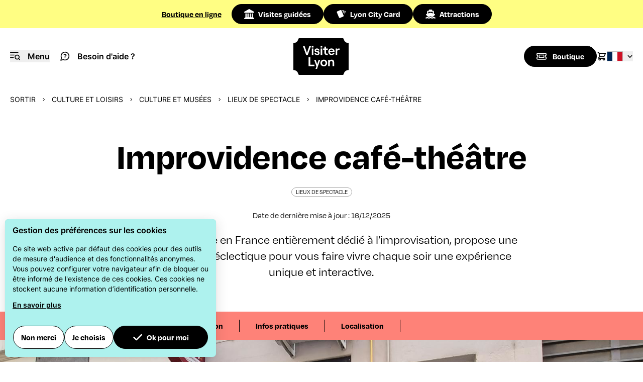

--- FILE ---
content_type: text/html; charset=UTF-8
request_url: https://www.visiterlyon.com/customer
body_size: 116
content:
<form id="formSubscribeNewsletter" method="post" action="/inscription-newsletters?action=footer_subscribe">
    <input type="hidden" name="token" value="f9de0d2834d126c5adc6bb320dafe4c.Ht5MhlPitgsQ1vcbENt89V0ttJAINMilL75gr9753hY.WrUazh6m-jt5uYYvKagNtgRo2tpkfpLJe8QS-oadkVRf7w_AZZT6MyW6og"/>
    <input type="hidden" name="verb" value="subscribe">
    <input type="checkbox" name="subscribeNlOlx" class="hidden" checked="checked">
    <input type="email" name="email" class="w-full h-20 rounded p-5 text-black gtm-footer-newsletter-input" placeholder="Saisissez votre email" value="" required>
    <button type="submit" name="g-recaptcha-response" data-sitekey="6Leqd4UgAAAAALXLUA1gbdRzNuXEyPH93CpQfpT2" data-callback="onFormSubscribeNewsletterSubmit" data-action="submit"
            class="g-recaptcha btn primary absolute right-5 top-5 gtm-footer-newsletter-button" >Je m&#039;inscris</button>
</form>

--- FILE ---
content_type: text/html; charset=utf-8
request_url: https://www.google.com/recaptcha/api2/anchor?ar=1&k=6Leqd4UgAAAAALXLUA1gbdRzNuXEyPH93CpQfpT2&co=aHR0cHM6Ly93d3cudmlzaXRlcmx5b24uY29tOjQ0Mw..&hl=en&v=PoyoqOPhxBO7pBk68S4YbpHZ&size=invisible&sa=submit&anchor-ms=20000&execute-ms=30000&cb=gmslsw90rghm
body_size: 48548
content:
<!DOCTYPE HTML><html dir="ltr" lang="en"><head><meta http-equiv="Content-Type" content="text/html; charset=UTF-8">
<meta http-equiv="X-UA-Compatible" content="IE=edge">
<title>reCAPTCHA</title>
<style type="text/css">
/* cyrillic-ext */
@font-face {
  font-family: 'Roboto';
  font-style: normal;
  font-weight: 400;
  font-stretch: 100%;
  src: url(//fonts.gstatic.com/s/roboto/v48/KFO7CnqEu92Fr1ME7kSn66aGLdTylUAMa3GUBHMdazTgWw.woff2) format('woff2');
  unicode-range: U+0460-052F, U+1C80-1C8A, U+20B4, U+2DE0-2DFF, U+A640-A69F, U+FE2E-FE2F;
}
/* cyrillic */
@font-face {
  font-family: 'Roboto';
  font-style: normal;
  font-weight: 400;
  font-stretch: 100%;
  src: url(//fonts.gstatic.com/s/roboto/v48/KFO7CnqEu92Fr1ME7kSn66aGLdTylUAMa3iUBHMdazTgWw.woff2) format('woff2');
  unicode-range: U+0301, U+0400-045F, U+0490-0491, U+04B0-04B1, U+2116;
}
/* greek-ext */
@font-face {
  font-family: 'Roboto';
  font-style: normal;
  font-weight: 400;
  font-stretch: 100%;
  src: url(//fonts.gstatic.com/s/roboto/v48/KFO7CnqEu92Fr1ME7kSn66aGLdTylUAMa3CUBHMdazTgWw.woff2) format('woff2');
  unicode-range: U+1F00-1FFF;
}
/* greek */
@font-face {
  font-family: 'Roboto';
  font-style: normal;
  font-weight: 400;
  font-stretch: 100%;
  src: url(//fonts.gstatic.com/s/roboto/v48/KFO7CnqEu92Fr1ME7kSn66aGLdTylUAMa3-UBHMdazTgWw.woff2) format('woff2');
  unicode-range: U+0370-0377, U+037A-037F, U+0384-038A, U+038C, U+038E-03A1, U+03A3-03FF;
}
/* math */
@font-face {
  font-family: 'Roboto';
  font-style: normal;
  font-weight: 400;
  font-stretch: 100%;
  src: url(//fonts.gstatic.com/s/roboto/v48/KFO7CnqEu92Fr1ME7kSn66aGLdTylUAMawCUBHMdazTgWw.woff2) format('woff2');
  unicode-range: U+0302-0303, U+0305, U+0307-0308, U+0310, U+0312, U+0315, U+031A, U+0326-0327, U+032C, U+032F-0330, U+0332-0333, U+0338, U+033A, U+0346, U+034D, U+0391-03A1, U+03A3-03A9, U+03B1-03C9, U+03D1, U+03D5-03D6, U+03F0-03F1, U+03F4-03F5, U+2016-2017, U+2034-2038, U+203C, U+2040, U+2043, U+2047, U+2050, U+2057, U+205F, U+2070-2071, U+2074-208E, U+2090-209C, U+20D0-20DC, U+20E1, U+20E5-20EF, U+2100-2112, U+2114-2115, U+2117-2121, U+2123-214F, U+2190, U+2192, U+2194-21AE, U+21B0-21E5, U+21F1-21F2, U+21F4-2211, U+2213-2214, U+2216-22FF, U+2308-230B, U+2310, U+2319, U+231C-2321, U+2336-237A, U+237C, U+2395, U+239B-23B7, U+23D0, U+23DC-23E1, U+2474-2475, U+25AF, U+25B3, U+25B7, U+25BD, U+25C1, U+25CA, U+25CC, U+25FB, U+266D-266F, U+27C0-27FF, U+2900-2AFF, U+2B0E-2B11, U+2B30-2B4C, U+2BFE, U+3030, U+FF5B, U+FF5D, U+1D400-1D7FF, U+1EE00-1EEFF;
}
/* symbols */
@font-face {
  font-family: 'Roboto';
  font-style: normal;
  font-weight: 400;
  font-stretch: 100%;
  src: url(//fonts.gstatic.com/s/roboto/v48/KFO7CnqEu92Fr1ME7kSn66aGLdTylUAMaxKUBHMdazTgWw.woff2) format('woff2');
  unicode-range: U+0001-000C, U+000E-001F, U+007F-009F, U+20DD-20E0, U+20E2-20E4, U+2150-218F, U+2190, U+2192, U+2194-2199, U+21AF, U+21E6-21F0, U+21F3, U+2218-2219, U+2299, U+22C4-22C6, U+2300-243F, U+2440-244A, U+2460-24FF, U+25A0-27BF, U+2800-28FF, U+2921-2922, U+2981, U+29BF, U+29EB, U+2B00-2BFF, U+4DC0-4DFF, U+FFF9-FFFB, U+10140-1018E, U+10190-1019C, U+101A0, U+101D0-101FD, U+102E0-102FB, U+10E60-10E7E, U+1D2C0-1D2D3, U+1D2E0-1D37F, U+1F000-1F0FF, U+1F100-1F1AD, U+1F1E6-1F1FF, U+1F30D-1F30F, U+1F315, U+1F31C, U+1F31E, U+1F320-1F32C, U+1F336, U+1F378, U+1F37D, U+1F382, U+1F393-1F39F, U+1F3A7-1F3A8, U+1F3AC-1F3AF, U+1F3C2, U+1F3C4-1F3C6, U+1F3CA-1F3CE, U+1F3D4-1F3E0, U+1F3ED, U+1F3F1-1F3F3, U+1F3F5-1F3F7, U+1F408, U+1F415, U+1F41F, U+1F426, U+1F43F, U+1F441-1F442, U+1F444, U+1F446-1F449, U+1F44C-1F44E, U+1F453, U+1F46A, U+1F47D, U+1F4A3, U+1F4B0, U+1F4B3, U+1F4B9, U+1F4BB, U+1F4BF, U+1F4C8-1F4CB, U+1F4D6, U+1F4DA, U+1F4DF, U+1F4E3-1F4E6, U+1F4EA-1F4ED, U+1F4F7, U+1F4F9-1F4FB, U+1F4FD-1F4FE, U+1F503, U+1F507-1F50B, U+1F50D, U+1F512-1F513, U+1F53E-1F54A, U+1F54F-1F5FA, U+1F610, U+1F650-1F67F, U+1F687, U+1F68D, U+1F691, U+1F694, U+1F698, U+1F6AD, U+1F6B2, U+1F6B9-1F6BA, U+1F6BC, U+1F6C6-1F6CF, U+1F6D3-1F6D7, U+1F6E0-1F6EA, U+1F6F0-1F6F3, U+1F6F7-1F6FC, U+1F700-1F7FF, U+1F800-1F80B, U+1F810-1F847, U+1F850-1F859, U+1F860-1F887, U+1F890-1F8AD, U+1F8B0-1F8BB, U+1F8C0-1F8C1, U+1F900-1F90B, U+1F93B, U+1F946, U+1F984, U+1F996, U+1F9E9, U+1FA00-1FA6F, U+1FA70-1FA7C, U+1FA80-1FA89, U+1FA8F-1FAC6, U+1FACE-1FADC, U+1FADF-1FAE9, U+1FAF0-1FAF8, U+1FB00-1FBFF;
}
/* vietnamese */
@font-face {
  font-family: 'Roboto';
  font-style: normal;
  font-weight: 400;
  font-stretch: 100%;
  src: url(//fonts.gstatic.com/s/roboto/v48/KFO7CnqEu92Fr1ME7kSn66aGLdTylUAMa3OUBHMdazTgWw.woff2) format('woff2');
  unicode-range: U+0102-0103, U+0110-0111, U+0128-0129, U+0168-0169, U+01A0-01A1, U+01AF-01B0, U+0300-0301, U+0303-0304, U+0308-0309, U+0323, U+0329, U+1EA0-1EF9, U+20AB;
}
/* latin-ext */
@font-face {
  font-family: 'Roboto';
  font-style: normal;
  font-weight: 400;
  font-stretch: 100%;
  src: url(//fonts.gstatic.com/s/roboto/v48/KFO7CnqEu92Fr1ME7kSn66aGLdTylUAMa3KUBHMdazTgWw.woff2) format('woff2');
  unicode-range: U+0100-02BA, U+02BD-02C5, U+02C7-02CC, U+02CE-02D7, U+02DD-02FF, U+0304, U+0308, U+0329, U+1D00-1DBF, U+1E00-1E9F, U+1EF2-1EFF, U+2020, U+20A0-20AB, U+20AD-20C0, U+2113, U+2C60-2C7F, U+A720-A7FF;
}
/* latin */
@font-face {
  font-family: 'Roboto';
  font-style: normal;
  font-weight: 400;
  font-stretch: 100%;
  src: url(//fonts.gstatic.com/s/roboto/v48/KFO7CnqEu92Fr1ME7kSn66aGLdTylUAMa3yUBHMdazQ.woff2) format('woff2');
  unicode-range: U+0000-00FF, U+0131, U+0152-0153, U+02BB-02BC, U+02C6, U+02DA, U+02DC, U+0304, U+0308, U+0329, U+2000-206F, U+20AC, U+2122, U+2191, U+2193, U+2212, U+2215, U+FEFF, U+FFFD;
}
/* cyrillic-ext */
@font-face {
  font-family: 'Roboto';
  font-style: normal;
  font-weight: 500;
  font-stretch: 100%;
  src: url(//fonts.gstatic.com/s/roboto/v48/KFO7CnqEu92Fr1ME7kSn66aGLdTylUAMa3GUBHMdazTgWw.woff2) format('woff2');
  unicode-range: U+0460-052F, U+1C80-1C8A, U+20B4, U+2DE0-2DFF, U+A640-A69F, U+FE2E-FE2F;
}
/* cyrillic */
@font-face {
  font-family: 'Roboto';
  font-style: normal;
  font-weight: 500;
  font-stretch: 100%;
  src: url(//fonts.gstatic.com/s/roboto/v48/KFO7CnqEu92Fr1ME7kSn66aGLdTylUAMa3iUBHMdazTgWw.woff2) format('woff2');
  unicode-range: U+0301, U+0400-045F, U+0490-0491, U+04B0-04B1, U+2116;
}
/* greek-ext */
@font-face {
  font-family: 'Roboto';
  font-style: normal;
  font-weight: 500;
  font-stretch: 100%;
  src: url(//fonts.gstatic.com/s/roboto/v48/KFO7CnqEu92Fr1ME7kSn66aGLdTylUAMa3CUBHMdazTgWw.woff2) format('woff2');
  unicode-range: U+1F00-1FFF;
}
/* greek */
@font-face {
  font-family: 'Roboto';
  font-style: normal;
  font-weight: 500;
  font-stretch: 100%;
  src: url(//fonts.gstatic.com/s/roboto/v48/KFO7CnqEu92Fr1ME7kSn66aGLdTylUAMa3-UBHMdazTgWw.woff2) format('woff2');
  unicode-range: U+0370-0377, U+037A-037F, U+0384-038A, U+038C, U+038E-03A1, U+03A3-03FF;
}
/* math */
@font-face {
  font-family: 'Roboto';
  font-style: normal;
  font-weight: 500;
  font-stretch: 100%;
  src: url(//fonts.gstatic.com/s/roboto/v48/KFO7CnqEu92Fr1ME7kSn66aGLdTylUAMawCUBHMdazTgWw.woff2) format('woff2');
  unicode-range: U+0302-0303, U+0305, U+0307-0308, U+0310, U+0312, U+0315, U+031A, U+0326-0327, U+032C, U+032F-0330, U+0332-0333, U+0338, U+033A, U+0346, U+034D, U+0391-03A1, U+03A3-03A9, U+03B1-03C9, U+03D1, U+03D5-03D6, U+03F0-03F1, U+03F4-03F5, U+2016-2017, U+2034-2038, U+203C, U+2040, U+2043, U+2047, U+2050, U+2057, U+205F, U+2070-2071, U+2074-208E, U+2090-209C, U+20D0-20DC, U+20E1, U+20E5-20EF, U+2100-2112, U+2114-2115, U+2117-2121, U+2123-214F, U+2190, U+2192, U+2194-21AE, U+21B0-21E5, U+21F1-21F2, U+21F4-2211, U+2213-2214, U+2216-22FF, U+2308-230B, U+2310, U+2319, U+231C-2321, U+2336-237A, U+237C, U+2395, U+239B-23B7, U+23D0, U+23DC-23E1, U+2474-2475, U+25AF, U+25B3, U+25B7, U+25BD, U+25C1, U+25CA, U+25CC, U+25FB, U+266D-266F, U+27C0-27FF, U+2900-2AFF, U+2B0E-2B11, U+2B30-2B4C, U+2BFE, U+3030, U+FF5B, U+FF5D, U+1D400-1D7FF, U+1EE00-1EEFF;
}
/* symbols */
@font-face {
  font-family: 'Roboto';
  font-style: normal;
  font-weight: 500;
  font-stretch: 100%;
  src: url(//fonts.gstatic.com/s/roboto/v48/KFO7CnqEu92Fr1ME7kSn66aGLdTylUAMaxKUBHMdazTgWw.woff2) format('woff2');
  unicode-range: U+0001-000C, U+000E-001F, U+007F-009F, U+20DD-20E0, U+20E2-20E4, U+2150-218F, U+2190, U+2192, U+2194-2199, U+21AF, U+21E6-21F0, U+21F3, U+2218-2219, U+2299, U+22C4-22C6, U+2300-243F, U+2440-244A, U+2460-24FF, U+25A0-27BF, U+2800-28FF, U+2921-2922, U+2981, U+29BF, U+29EB, U+2B00-2BFF, U+4DC0-4DFF, U+FFF9-FFFB, U+10140-1018E, U+10190-1019C, U+101A0, U+101D0-101FD, U+102E0-102FB, U+10E60-10E7E, U+1D2C0-1D2D3, U+1D2E0-1D37F, U+1F000-1F0FF, U+1F100-1F1AD, U+1F1E6-1F1FF, U+1F30D-1F30F, U+1F315, U+1F31C, U+1F31E, U+1F320-1F32C, U+1F336, U+1F378, U+1F37D, U+1F382, U+1F393-1F39F, U+1F3A7-1F3A8, U+1F3AC-1F3AF, U+1F3C2, U+1F3C4-1F3C6, U+1F3CA-1F3CE, U+1F3D4-1F3E0, U+1F3ED, U+1F3F1-1F3F3, U+1F3F5-1F3F7, U+1F408, U+1F415, U+1F41F, U+1F426, U+1F43F, U+1F441-1F442, U+1F444, U+1F446-1F449, U+1F44C-1F44E, U+1F453, U+1F46A, U+1F47D, U+1F4A3, U+1F4B0, U+1F4B3, U+1F4B9, U+1F4BB, U+1F4BF, U+1F4C8-1F4CB, U+1F4D6, U+1F4DA, U+1F4DF, U+1F4E3-1F4E6, U+1F4EA-1F4ED, U+1F4F7, U+1F4F9-1F4FB, U+1F4FD-1F4FE, U+1F503, U+1F507-1F50B, U+1F50D, U+1F512-1F513, U+1F53E-1F54A, U+1F54F-1F5FA, U+1F610, U+1F650-1F67F, U+1F687, U+1F68D, U+1F691, U+1F694, U+1F698, U+1F6AD, U+1F6B2, U+1F6B9-1F6BA, U+1F6BC, U+1F6C6-1F6CF, U+1F6D3-1F6D7, U+1F6E0-1F6EA, U+1F6F0-1F6F3, U+1F6F7-1F6FC, U+1F700-1F7FF, U+1F800-1F80B, U+1F810-1F847, U+1F850-1F859, U+1F860-1F887, U+1F890-1F8AD, U+1F8B0-1F8BB, U+1F8C0-1F8C1, U+1F900-1F90B, U+1F93B, U+1F946, U+1F984, U+1F996, U+1F9E9, U+1FA00-1FA6F, U+1FA70-1FA7C, U+1FA80-1FA89, U+1FA8F-1FAC6, U+1FACE-1FADC, U+1FADF-1FAE9, U+1FAF0-1FAF8, U+1FB00-1FBFF;
}
/* vietnamese */
@font-face {
  font-family: 'Roboto';
  font-style: normal;
  font-weight: 500;
  font-stretch: 100%;
  src: url(//fonts.gstatic.com/s/roboto/v48/KFO7CnqEu92Fr1ME7kSn66aGLdTylUAMa3OUBHMdazTgWw.woff2) format('woff2');
  unicode-range: U+0102-0103, U+0110-0111, U+0128-0129, U+0168-0169, U+01A0-01A1, U+01AF-01B0, U+0300-0301, U+0303-0304, U+0308-0309, U+0323, U+0329, U+1EA0-1EF9, U+20AB;
}
/* latin-ext */
@font-face {
  font-family: 'Roboto';
  font-style: normal;
  font-weight: 500;
  font-stretch: 100%;
  src: url(//fonts.gstatic.com/s/roboto/v48/KFO7CnqEu92Fr1ME7kSn66aGLdTylUAMa3KUBHMdazTgWw.woff2) format('woff2');
  unicode-range: U+0100-02BA, U+02BD-02C5, U+02C7-02CC, U+02CE-02D7, U+02DD-02FF, U+0304, U+0308, U+0329, U+1D00-1DBF, U+1E00-1E9F, U+1EF2-1EFF, U+2020, U+20A0-20AB, U+20AD-20C0, U+2113, U+2C60-2C7F, U+A720-A7FF;
}
/* latin */
@font-face {
  font-family: 'Roboto';
  font-style: normal;
  font-weight: 500;
  font-stretch: 100%;
  src: url(//fonts.gstatic.com/s/roboto/v48/KFO7CnqEu92Fr1ME7kSn66aGLdTylUAMa3yUBHMdazQ.woff2) format('woff2');
  unicode-range: U+0000-00FF, U+0131, U+0152-0153, U+02BB-02BC, U+02C6, U+02DA, U+02DC, U+0304, U+0308, U+0329, U+2000-206F, U+20AC, U+2122, U+2191, U+2193, U+2212, U+2215, U+FEFF, U+FFFD;
}
/* cyrillic-ext */
@font-face {
  font-family: 'Roboto';
  font-style: normal;
  font-weight: 900;
  font-stretch: 100%;
  src: url(//fonts.gstatic.com/s/roboto/v48/KFO7CnqEu92Fr1ME7kSn66aGLdTylUAMa3GUBHMdazTgWw.woff2) format('woff2');
  unicode-range: U+0460-052F, U+1C80-1C8A, U+20B4, U+2DE0-2DFF, U+A640-A69F, U+FE2E-FE2F;
}
/* cyrillic */
@font-face {
  font-family: 'Roboto';
  font-style: normal;
  font-weight: 900;
  font-stretch: 100%;
  src: url(//fonts.gstatic.com/s/roboto/v48/KFO7CnqEu92Fr1ME7kSn66aGLdTylUAMa3iUBHMdazTgWw.woff2) format('woff2');
  unicode-range: U+0301, U+0400-045F, U+0490-0491, U+04B0-04B1, U+2116;
}
/* greek-ext */
@font-face {
  font-family: 'Roboto';
  font-style: normal;
  font-weight: 900;
  font-stretch: 100%;
  src: url(//fonts.gstatic.com/s/roboto/v48/KFO7CnqEu92Fr1ME7kSn66aGLdTylUAMa3CUBHMdazTgWw.woff2) format('woff2');
  unicode-range: U+1F00-1FFF;
}
/* greek */
@font-face {
  font-family: 'Roboto';
  font-style: normal;
  font-weight: 900;
  font-stretch: 100%;
  src: url(//fonts.gstatic.com/s/roboto/v48/KFO7CnqEu92Fr1ME7kSn66aGLdTylUAMa3-UBHMdazTgWw.woff2) format('woff2');
  unicode-range: U+0370-0377, U+037A-037F, U+0384-038A, U+038C, U+038E-03A1, U+03A3-03FF;
}
/* math */
@font-face {
  font-family: 'Roboto';
  font-style: normal;
  font-weight: 900;
  font-stretch: 100%;
  src: url(//fonts.gstatic.com/s/roboto/v48/KFO7CnqEu92Fr1ME7kSn66aGLdTylUAMawCUBHMdazTgWw.woff2) format('woff2');
  unicode-range: U+0302-0303, U+0305, U+0307-0308, U+0310, U+0312, U+0315, U+031A, U+0326-0327, U+032C, U+032F-0330, U+0332-0333, U+0338, U+033A, U+0346, U+034D, U+0391-03A1, U+03A3-03A9, U+03B1-03C9, U+03D1, U+03D5-03D6, U+03F0-03F1, U+03F4-03F5, U+2016-2017, U+2034-2038, U+203C, U+2040, U+2043, U+2047, U+2050, U+2057, U+205F, U+2070-2071, U+2074-208E, U+2090-209C, U+20D0-20DC, U+20E1, U+20E5-20EF, U+2100-2112, U+2114-2115, U+2117-2121, U+2123-214F, U+2190, U+2192, U+2194-21AE, U+21B0-21E5, U+21F1-21F2, U+21F4-2211, U+2213-2214, U+2216-22FF, U+2308-230B, U+2310, U+2319, U+231C-2321, U+2336-237A, U+237C, U+2395, U+239B-23B7, U+23D0, U+23DC-23E1, U+2474-2475, U+25AF, U+25B3, U+25B7, U+25BD, U+25C1, U+25CA, U+25CC, U+25FB, U+266D-266F, U+27C0-27FF, U+2900-2AFF, U+2B0E-2B11, U+2B30-2B4C, U+2BFE, U+3030, U+FF5B, U+FF5D, U+1D400-1D7FF, U+1EE00-1EEFF;
}
/* symbols */
@font-face {
  font-family: 'Roboto';
  font-style: normal;
  font-weight: 900;
  font-stretch: 100%;
  src: url(//fonts.gstatic.com/s/roboto/v48/KFO7CnqEu92Fr1ME7kSn66aGLdTylUAMaxKUBHMdazTgWw.woff2) format('woff2');
  unicode-range: U+0001-000C, U+000E-001F, U+007F-009F, U+20DD-20E0, U+20E2-20E4, U+2150-218F, U+2190, U+2192, U+2194-2199, U+21AF, U+21E6-21F0, U+21F3, U+2218-2219, U+2299, U+22C4-22C6, U+2300-243F, U+2440-244A, U+2460-24FF, U+25A0-27BF, U+2800-28FF, U+2921-2922, U+2981, U+29BF, U+29EB, U+2B00-2BFF, U+4DC0-4DFF, U+FFF9-FFFB, U+10140-1018E, U+10190-1019C, U+101A0, U+101D0-101FD, U+102E0-102FB, U+10E60-10E7E, U+1D2C0-1D2D3, U+1D2E0-1D37F, U+1F000-1F0FF, U+1F100-1F1AD, U+1F1E6-1F1FF, U+1F30D-1F30F, U+1F315, U+1F31C, U+1F31E, U+1F320-1F32C, U+1F336, U+1F378, U+1F37D, U+1F382, U+1F393-1F39F, U+1F3A7-1F3A8, U+1F3AC-1F3AF, U+1F3C2, U+1F3C4-1F3C6, U+1F3CA-1F3CE, U+1F3D4-1F3E0, U+1F3ED, U+1F3F1-1F3F3, U+1F3F5-1F3F7, U+1F408, U+1F415, U+1F41F, U+1F426, U+1F43F, U+1F441-1F442, U+1F444, U+1F446-1F449, U+1F44C-1F44E, U+1F453, U+1F46A, U+1F47D, U+1F4A3, U+1F4B0, U+1F4B3, U+1F4B9, U+1F4BB, U+1F4BF, U+1F4C8-1F4CB, U+1F4D6, U+1F4DA, U+1F4DF, U+1F4E3-1F4E6, U+1F4EA-1F4ED, U+1F4F7, U+1F4F9-1F4FB, U+1F4FD-1F4FE, U+1F503, U+1F507-1F50B, U+1F50D, U+1F512-1F513, U+1F53E-1F54A, U+1F54F-1F5FA, U+1F610, U+1F650-1F67F, U+1F687, U+1F68D, U+1F691, U+1F694, U+1F698, U+1F6AD, U+1F6B2, U+1F6B9-1F6BA, U+1F6BC, U+1F6C6-1F6CF, U+1F6D3-1F6D7, U+1F6E0-1F6EA, U+1F6F0-1F6F3, U+1F6F7-1F6FC, U+1F700-1F7FF, U+1F800-1F80B, U+1F810-1F847, U+1F850-1F859, U+1F860-1F887, U+1F890-1F8AD, U+1F8B0-1F8BB, U+1F8C0-1F8C1, U+1F900-1F90B, U+1F93B, U+1F946, U+1F984, U+1F996, U+1F9E9, U+1FA00-1FA6F, U+1FA70-1FA7C, U+1FA80-1FA89, U+1FA8F-1FAC6, U+1FACE-1FADC, U+1FADF-1FAE9, U+1FAF0-1FAF8, U+1FB00-1FBFF;
}
/* vietnamese */
@font-face {
  font-family: 'Roboto';
  font-style: normal;
  font-weight: 900;
  font-stretch: 100%;
  src: url(//fonts.gstatic.com/s/roboto/v48/KFO7CnqEu92Fr1ME7kSn66aGLdTylUAMa3OUBHMdazTgWw.woff2) format('woff2');
  unicode-range: U+0102-0103, U+0110-0111, U+0128-0129, U+0168-0169, U+01A0-01A1, U+01AF-01B0, U+0300-0301, U+0303-0304, U+0308-0309, U+0323, U+0329, U+1EA0-1EF9, U+20AB;
}
/* latin-ext */
@font-face {
  font-family: 'Roboto';
  font-style: normal;
  font-weight: 900;
  font-stretch: 100%;
  src: url(//fonts.gstatic.com/s/roboto/v48/KFO7CnqEu92Fr1ME7kSn66aGLdTylUAMa3KUBHMdazTgWw.woff2) format('woff2');
  unicode-range: U+0100-02BA, U+02BD-02C5, U+02C7-02CC, U+02CE-02D7, U+02DD-02FF, U+0304, U+0308, U+0329, U+1D00-1DBF, U+1E00-1E9F, U+1EF2-1EFF, U+2020, U+20A0-20AB, U+20AD-20C0, U+2113, U+2C60-2C7F, U+A720-A7FF;
}
/* latin */
@font-face {
  font-family: 'Roboto';
  font-style: normal;
  font-weight: 900;
  font-stretch: 100%;
  src: url(//fonts.gstatic.com/s/roboto/v48/KFO7CnqEu92Fr1ME7kSn66aGLdTylUAMa3yUBHMdazQ.woff2) format('woff2');
  unicode-range: U+0000-00FF, U+0131, U+0152-0153, U+02BB-02BC, U+02C6, U+02DA, U+02DC, U+0304, U+0308, U+0329, U+2000-206F, U+20AC, U+2122, U+2191, U+2193, U+2212, U+2215, U+FEFF, U+FFFD;
}

</style>
<link rel="stylesheet" type="text/css" href="https://www.gstatic.com/recaptcha/releases/PoyoqOPhxBO7pBk68S4YbpHZ/styles__ltr.css">
<script nonce="dbVBgYUstuJX4odwUaISQg" type="text/javascript">window['__recaptcha_api'] = 'https://www.google.com/recaptcha/api2/';</script>
<script type="text/javascript" src="https://www.gstatic.com/recaptcha/releases/PoyoqOPhxBO7pBk68S4YbpHZ/recaptcha__en.js" nonce="dbVBgYUstuJX4odwUaISQg">
      
    </script></head>
<body><div id="rc-anchor-alert" class="rc-anchor-alert"></div>
<input type="hidden" id="recaptcha-token" value="[base64]">
<script type="text/javascript" nonce="dbVBgYUstuJX4odwUaISQg">
      recaptcha.anchor.Main.init("[\x22ainput\x22,[\x22bgdata\x22,\x22\x22,\[base64]/[base64]/[base64]/[base64]/[base64]/[base64]/KGcoTywyNTMsTy5PKSxVRyhPLEMpKTpnKE8sMjUzLEMpLE8pKSxsKSksTykpfSxieT1mdW5jdGlvbihDLE8sdSxsKXtmb3IobD0odT1SKEMpLDApO08+MDtPLS0pbD1sPDw4fFooQyk7ZyhDLHUsbCl9LFVHPWZ1bmN0aW9uKEMsTyl7Qy5pLmxlbmd0aD4xMDQ/[base64]/[base64]/[base64]/[base64]/[base64]/[base64]/[base64]\\u003d\x22,\[base64]\x22,\x22I2BeHsOKMFHCkMKHwrTCvcO0d8Kzwo7DhWfDpMKWwqPDvWNmw4rCpMKfIsOeC8OyRHRNLMK3YwBhNijCgkFtw6BVIRlwKMOWw5/Dj3nDtUTDmMOsBsOWaMOTwoPCpMK9wpDCnjcAw7lEw60lcXkMwrbDl8KPJ0YTRMONwopSX8K3woPCpRTDhsKmNsK3aMKyb8K/ScKVw5dzwqJdw7ABw74Kwro/aTHDsgnCk35mw649w54OGD/CmsKkwrbCvsOyKXrDuQvDtsK7wqjCugpbw6rDicKJD8KNSMOTwrLDtWNywqPCuAfDhcOcwoTCncKpMMKiMj47w4DClEd8wpgZwpFyK2JhSGPDgMOIwqpRRzlvw7/CqD7DlCDDgS44LkV5CRABwq5Aw5fCusOYwqnCj8K7XMO7w4cVwoQRwqERwpDDpsOZwpzDjcKvLsKZBjUlX19uT8OUw7ZBw6Miwq80wqDCgw8gfFJeU8KbD8KNVEzCjMO6RH50wq/ClcOXwqLCvm/DhWfCvMO/wovCtMK4w7cvwp3DmsOAw4rCvgpSKMKewpHDmcK/[base64]/CpwDDqXddAWJpR8OxUMObw4JTA3XCqw1SF8KyeDhEwqsjw4LDqsKoC8K+wqzCosKxw61iw6h0O8KCJ0bDicOcQcOCw4rDnxnCusORwqMyCcOLCjrCqsO/PmhGKcOyw6rCihLDncOUIWo8wpfDnmjCq8OYwoXDj8OrcTLDmcKzwrDCgk/CpFIOw47Dr8Knwpc8w40awr7CsMK9wrbDi1nDhMKdwqDDu2x1wpJ3w6Elw4zDjsKfTsKkw7s0LMO2e8KqXDLCksKMwqQFw4PClTPCoB4iVijCgAUFwrvDtA01UCnCgSDCncONWMKfwqoUfBLDksKpKmYaw67Cv8O6w7/CusKkcMORwp9cOHTCp8ONYEQGw6rCik3Ci8Kjw7zDhGLDl2HClsKFVENgD8KJw6IlMlTDrcKpwrA/[base64]/[base64]/CocOibcKiw4XCuSAHczzChXTDgjDCrsKwwrdvwpQrwrIKFcKSwoJuw5QQS0rCmMKhwovCk8OWwq/Do8ObwofDrELCusKGw5h5w70yw57DuGnCpQjCjBBTR8OQw7JFw5bDiBjCvmTCtDwoOkHDimbDs1Ehw78vd27Dr8O9w5rDs8O/wp41X8O7EsOCL8OxdsKRwq8cw70dAcOlw7QBwqfDiTgXPsOzd8OOIsKBFDXClcK0EjHCksKDw5zCsnrCgSMYa8OYwqLCrTwwWSpKwovChsO4wqsgw6UywpHDgGUxw4rDi8ObwoA0Nk/[base64]/Cm8K/[base64]/[base64]/[base64]/[base64]/[base64]/ChxQOYwQCOiFQwpvCg8KtfcOywrHCj8KsEBkDLTAaEFPDmVDDisOTLirCqMONHsO1UsO7w6dZw7FLwrTDvUwnZsOvwpcFbsO/w6XCm8OTMMOuaRbCoMK5HwnCm8OHLMOVw5LDhHDCkMOLwoHDtX/CmijCh3XDtCsHwqUKw74UecOiwrV3UFNawo3DlXHDj8OLScKYJlrDmcKmw7nCtm85wp0KWsKuw6gvw6EGDMKQZMKlwp0OODA3PMOVwoReFMKwwofDucOMVcOgHcKRw4zDq3cyBVEQw4FSD17ChnfCoXR+wr3Comd2esKAw4XDs8Oxw4Elw6XDmxJGHsOQDMKFwoRxwq/[base64]/[base64]/wp8Ww4jCh0PCnXs7wrjCq8KUc1wIEsOgwpLCt3caw5QHRsO8w6TCmMK2wo7DrEHChXUYYFdSBMKiHsKgfsKRLcKJwrNRw6ZZw6M4UsOAw4xZeMOEd09BXMO/w4oJw7fCmFENUyMVw65uwrnCmTtowofDo8O4ai4GXsKwQk7CggrCv8ORe8OpN1LDh27Cn8KyY8Kzwr5Bw5rCoMKJCF3Cv8OtS29RwrtUbhfDqErDtFLDng7DtXc2w4oEw6AJw7gnw5Btw5XDp8O1EMK2RsKSw5rCpcK4wpQsfMOOEV/Cp8KowoXDr8KpwrMpPnTCrmfCqMO/GAgtw6PCn8KkPxvDj1LDhBJlwo7CvcOgRDZKbWMUwp5nw4TCmSUSw5ZzWsOpwqYcw78fwpTCtyFqw4RMwqPDmGtABMKvCcO7H3rDoTJZbMONwpJVwrPCoD9ywp50wrprQcKrw6UXwrrCosKbw75lWWjDpnXCj8O/NFPCiMO7QQ7DjsOFw6cYQWZ+JhZIwqhOW8KhQ39+SSk7OsO/dsKGw6UfRx/DrFI/w54lwp9/w6jCk2HCp8O9VFsmJMKfG0NVOEjDvWZMKMKSw601Y8KyTRPCijANdA/DiMKkw7HDgMKOwp7CjkPDvsKrLBnCsMO6w77DksK0w55+Dl5Hw4t0L8K4wrkywrQDcsODcwDDn8Kjwo3DosOVwrrCjwBww6YKB8OIw4vDhxDDrcOGM8O1w7BAw4YRw75TwpB/[base64]/w6jCkBHDuhBICcOaPXHDrsKQASnDigY6AsObwpPDgcKKfMKpOnN7w65IB8KBw4HCgMK2w7LCqMKHZjMawpnCqS9VK8Kdw4nCmB0pFSHDncKzwo8aw4vCm2JBLsKMwpfCgRXDpBBOwq/DusKlw5/DosK3w4tjIMOccFEbT8OrRlBHGDZRw6/[base64]/[base64]/Xxt8LsOWSHcpwo3Clg91S0V/X8K1SsO+worConYywoPCqQlfw6bCnMOrwqFCwrbCnC7ChljCmsKCY8KlLcOZwqUNwpB1w7XCsMOYZUd2dD7Ci8Khw5Fcw4jDshgVwqJLGsKGw6PDgcKILsOmwpvDgcKkwpYLw6t3NFo/woIdZy3CoVzDu8OXDV3DimbDvRsEB8OPwrPDokIiwpfDlsKQcFFtw5/DlMObX8KpDi3DsynCiAlIwqdfZhXCo8Okw5cPUkDDrUzDhMO2aB/Dk8K6VT1wCMOoEjhow6zDnMO3QmAow7VyThQ1w6YrWBfDncKVwrktNcODw57ClMObAADCo8ONw7XDkAbDssO4w78ow5AeOFHCvcKoB8OofTrCs8K/[base64]/[base64]/CuVrCqGXCoVPCuMOTw4UpwrwDI3DCn8KawpRDw4AZPMKRwr7Dn8OUwr7ClhJ6wqDDicO8HsOmw6rDicOKwq0cw4nDncOuwrsvwonCisKkwqFMwpjCn1Q/wpLCp8Kew6xUw7wFw4wHKcOhSzvDuEvDgMKuwqsywovDksOXWHXCucK+w6nDjE1naMKlw5puwq3Cs8Koa8KBODHCnSTCgivDuVoOAsKkdQzCmMKFwqlAwqUYZMKjw7fDuATCqcO/An3CnUBjMMKBe8K6EkLCnULCuiHCmwR1WsKGw6PDjyAWTz9xekV5U2VxwpRuAxTCgmvDtMKpwqzCgWEdTmXDowYqP3TCkMOHw4UmSMKXCXsSw6FSf3Rzw6/DicODw4TCixgKwpxYdxE+wp5Yw6/CiGFQwqhvGcKiwoTDvsOuwr4mw6tvBsOCw6zDm8K/IsOXwqzDllPDpSbCicOqwoHDpyRvKQp+w5zDiCHDjMOXUA/Cn3tow57Ds1vDvys9wpMLwr/DncOjw4Uwwo/CrFLDkcOIwq0UOyIdwpYeIMK2w7LCpzzCnXjDiBXCo8ODw5R1wpLDrcK6wrHCqWN+asOUwpjDocKrwpIRD0bDqsKwwrgWUcO/w7TChsO/w4fCt8Kbw77DpzDDrcKmwpBJw45mw4A0AcOSX8KqwrVdMsKdwozDlcO1w6oWTDgmeh/DvmbCnFTDgmXCu3krT8KCScOqHcKNPnBNw7dPPgfCs3bClcOpCMO0w73Cqm4RwqJxCsKHOcK5wpZOScKQYcKxRDV2w5dEXQVddMO0w63DhRjCh3VKw7jDs8OGf8KAw7TDvzDDo8KQQcOnGx9dCsKScy8PwoFuwpkNw7Bew5J/w6VybMOdwrYfwq7CgsOiwp52w7DDsUokLsKYbcOve8KZw4zCpA9xasKdMMOcQ3PCkQXDml3DqGxPU0/[base64]/wrkVw7EDSAYqw7bCnCnCqMKtwr5uwpTCosKtasO5w6h1wqNQw6TDsnDDhsKXJXrDk8KOw5fDlsOJAsKzw6Zvwq0DblcmNBZ4OHDDimkjwo4hw7HDl8Ktw4/Dq8OjNsOgwq1QV8KuWsOnw4nClmwZExnCvlzDtEHDk8O7w7XCkMOkwrNDw4xQJjzDoSbCgHnCph3DicOtw5NeKMKWwqg4QsORN8O2JsOMw5zCssOjw5pRwq5pwoXDrh8Kw6ALwrbDtit4WMOtb8ORw6TDiMOhWQY/w7fDuB5RXzVaMQ3Dh8KpSsKOYTcscMK3X8KdwozClMOGwozDssKbZk3Cp8KSQ8Krw4TChcO/Z2nCqUgKw7jDisKLSQbCtMOGwqTDqljCt8OhL8O2fcKyTcKxw4HCncOGfMOWwqxdwo5HIcK0w6pFwrEZYEs0woF/w47DscOdwpVvwqTCh8KXwrxDw7zDlHzDgsO9wrnDgUZOS8Kgw7jDiV5lwoZTdcO2w58iIsK0KwlZw7o+SsOOHjApw6YIw7pDwpdEcRZRHD7DhcOLQx7CpSoiw4HDqcKuw63DqWLDj33CocKfw6s/wofDrGloDMONw5oMw7vCrT3DvhvDsMOsw4bCmzPCrsOiwoHDhUPDkcOBwpvCgcKJwpvDk2UwUsOyw6YCw6fCmMOsVEPCgMOmel3DjCrDsxgEwp/DjBnCrHHDqMKzNU7ClcK/w7lQY8K0PVwyGSjDu00qwoAFCT/[base64]/[base64]/wohUYsO4woDCoF/[base64]/CqQU/IcKwwoNhw593LcOjLADCpcObL8KmTHbCjMKSwoQiwo4CP8Klw7fCjzoCwpfDocOvKjvCuRJjw4lJwrfDscObw59rw57CkEICw5Y6w4c2WnPClcK/[base64]/CtAQowqggUXDDo3gbw4oMAm7Cv8KhNwNyZgXDusOOd33CihHDukNKYhANwqrCpEzCmjFqwq3DlhQ9wpMbw6ItBcOsw4Q5DVHDrMKAw61nGgMyPMKow7bDtX4QMTjDlAvChcOBwq9zw53CoWjDu8OrUcKUwq/CosOJwqJ/[base64]/Do1Jxw78eQsKZZ8OGeSk1B8Kow7zCpsOcbwJNPDI/wqvDpyDCsUrCoMOuayt8GMKxHsOxwptoIsO3w6bCoyvDi1PClhvCr3l0wopCV1tMw4LCq8KOagPDksOtw5TCp3Jdw40hw6/DpgzCvMKSKcKswrbCmcKjw6PClV3DvcK4wrFHNXvDvcKkwrHDuRxRw7JJBznDhA8xbMOww7fCk0VYw5gpF0HDp8O+VkghMGMaw7PDp8O3dXPCvjQmwpF9w73CucO/HsK8asKhwrxfw6dNH8KBwpjCi8K+RzDChH/[base64]/Cu3DDlMO6wp3Dj3LChWUDwotkwrtJJ2/CgsKiw4bCocKzDcKBAiXDj8KLXTZpw6kqbmjDmQHCsUQ2HcOqcXrDlHfClcKxwrnDhMKyTG4BwpLDsMKHwoMLw5Mow7nDsDbCicKiw5JHw65iw7JawqVwPcKWKkvDocO3wpTDk8OuAcKpwq7DjFQKfsOGcmLDn34ic8KXPsO7w5p/XH57w5Urw4DCu8OqXXPDkMOMNsOgKMOHw5zCmRZtBMKFwrxgTWvCjCHCigjDn8KjwppKKGjClcKKwpLDki1DXsOfw67DtsK9a3XDrcOhwos5FENQw4kyw4fDpMO+MsOKw5LCsMOtw7MIw7Jjwpk9w4vDocKHR8OlSnjCtsK3YE4/bnjCpgE0dg3CssORQ8OVwoQlw6lZw6ptw5PCh8Kbwox0w5HCncO5w6J2w6PCrcOuwoFnZ8OtCcOvJMOPFE4sVgnCiMOsNsKaw6LDiMKKw4bCjUkPwovCk0YfJV/[base64]/ClcKBwo/DrTMtUcOgw4UyUF0Pw7VZw75YCcKsRcKsworDmyk2cMKeJETCth5Iw51mYyrCnsK/[base64]/bMOBw6t/wrpRw5/[base64]/CkWvDqlvDkxzClMKQfDtAO8OIecOQw4dAw7fClHbCi8OEw6fCk8OLwo8BfWgZUMOIXDvCpcOlKSAWw7sDwo/DjsOYw6LCnMOawp/[base64]/DssORX8KFw4gNwr/[base64]/[base64]/DnQTCgsOkJlDDgyIMwpBaL0oJJcO3w4NGCMKkw5nCnGXCiW/[base64]/UcKpwp/CkU7DscOePXvCrRV1eFF4ZcO9WEnCncOTwqhEwr4Qw7huDMKdwqvDicK+w7nDlhnCrRg0DMKaZ8KQC13DksKIYiYwc8OsXGUMIDDDhsKPwrbDr23DiMKuw6wNw7sXwr8/w5Y4QErDm8OyNcKcMcOMBMKsc8K8wrwkwpNhcSFeREIrw4LDoH/[base64]/Y1LDucKZEMObL8KBwqTCjsKjAHbChkvDgBUHw5XDpsOkfV/CnyAoZ0TDrXU0w4ciTMK7LjzCrDrDksKNCW8VHQfCjxogwo0Eem1zwrJXwrtlT1DDhcOTwovCu04iU8K5McKYYsOPVR01McK+asOSwqUiw4PCqQBJNE/CkjsnGMKrIGZdMgA9FF0gBzLCl2TDkS7DvlQGwqQkw4xvWcKID1o9BsKaw5rCq8ONw7vCnXtsw7Q1T8KhW8KfbHHCpUZ/[base64]/DlsKcEMKow6zCo8OKwobCikPCs0BBUVHCrg0CwrgXw6PChy/DksKZw7rDjjhFH8Ofw4vDh8KIGcO/wqs7w6/DtsOrw5LDm8OHwrXDnsOQNRcPQjJFw59WK8OCDMK2RCxyVCZOw7rDpMOMwrVTwp/DrS0nwpoewr/CmALCkylAw5LDn0rCpsKaRzB9Jx7CmcKdb8O9wrYRccK7w6rCnRfCk8KPJ8OrBXvDrlcbwonClH7CiyUEb8ONwqnDnQvDpcOCN8KIKS8Ye8K1w5Z2Cj/CnxnCrHVcPcOOCcOEwojDoD3CqsOkQyHDoDfCjFkYSMKAwpnCuzfChhXDl3nDkEjDsTrCtQNnODXCmsO4BMOXwoXClMOCdSMRwobDtcOFw64XdBhCbcOMw4BBC8O1wqgww4rCocO6F3A7w6bDpQEGwrvChGFVw5APwp9XMFHCgcO2wqXCrcKLX3LClx/ClcOOIsKpwoc4aFHDogzDqEwJbMOew5dMF8OXCyTDgwHDnjQUwqlxLhfCl8Kowrwow7jDiEPDiTtyNAB6P8OQVW4uw7ZkP8OQw5g/wptfRkgew7xQwpnDt8OgG8KGw6zCgjLDm158alHDscKAOi4Dw7/Crj3CqsKhw4cQRx/DoMO1dkHCtMO7PlINcMK6W8O6wrN4SXfCt8OPw7zDp3XCtsObbsObWsKfVsKjZDUwVcKrwozDtQgMwp82WU/Drz7DoG/[base64]/Dogd+MsOiMcOgWw1swosjRsKIDcOmc1t6CHfDhgzDpVHCgTvDrMOhQ8O6wrjDiC5iwqcNQ8K4DybCh8Osw5JbaXtDw79dw6xScsOSwqkWLWXDqSNlwoRnwpNncWk5w4/Ds8OgYXbCjQfCrMK3Q8KcOMOWYxhmLcO4w67CkcO0wqY3Q8ODwqphUg9ZUhvDicObwqx4w7JoCMOhw7oAP0ZYBgjDnA19wqzCh8KCw5fCjU0Ew7U9bgrCt8ObFkJ4wpvClcKOcQBwMn7Dl8Ouw50Ow4nDksK/FlkGwoMAeMO8SsKcZj7Dq24/w4tdw7rDicK/IMOoezI+w5XCgkFAw7HDoMO6wrjChG8YPgbCisKmwpVoEnJgB8KjLAdzw7Z5wqg3fXDCucKgPcKmw7svw5V2w6QwwpMXwroRw4XChU7CumMoPsOOJRdrYcOyEMK9LVDCg20qBG4GPSIvVMK7w5dCwowhwo/[base64]/Dn8OlwonCgAvCiXfDtFFRw4bCty/[base64]/ecOHVcKQZsKfFWpiwrdkwr5gwpVawobDmWwRwpdBUkDCi1IhwrPDrMOKDyI6b2BxXjLDkMOcwrjDgjZsw5cYTDZzTSNMwq8jRnwrMlsHIAnClixtw6fDrwnDo8Kdwo7CkiN6fVISw5HCmyfCgsOdwrVhw6Afw5PDqcKmwqU8SATCkcKUwrYFwr80wr/[base64]/w5ALFsK3w6lrSsK2w45fa8KRw58VFcKyVMOpOsO2SMOKc8OgYifCnMKQw4lzwpPDgiLCskPCkMKHwp83Zgo0Bx3DgMOCwpjDsV/[base64]/w5xvEsORYxTDtmg8bcO5Fw8XbMKzwrYcw5DDnMO3fRXDti7DtBPCucOsHQTCg8Oxw7jConTCvcOjw5rDkzVMw6TCoMOHPj1iwrtvw6MJC0zDmQdxYsOdw7xIw4zDjRlOwqVjVcO3X8KTw6XCh8KwwpTCmU9/wqddwpvDk8Ovw4fDkT3DlsO+L8O2wpLDuiMRPms2TVTCr8Ktwq9Tw6xiwr4DAsKLBsKCwqjDulbCpigcwq9dSmbDmcKWwolhcABVIMKFw5E4PcObaGFhw6FYwqFuGD/CrsOfw5nCq8OCFRp8w5zDqcKEw5bDiwLDlnbDj23Cp8ORw6BWw6Mcw4XDuAzDhBwBwrMnRAXDusKRDTjDkMKrHh3CkMKOfsKnTB7DnsOww7/Cn3EdNsK+w6bChRwrw7MFwqbDqjFiwpkBSAIrLsO7wqtNw4UXw7kpUXRRw7w7wpRpYl0fDMOAw6vDnEVgw4lHVg8ZNnXDrMKNw75aecO/L8OeB8OkCMKcwoXCiDIcw7fCnsKkNcKTw6RwCsOzDglSC0t5wqRrwqVBNMO9CUPDux1VOcOlwrDDkcOcw4kJOinDucOZTEprCcKowqnCscK2w7TDpcOHwojDp8Oyw7vCm2BybsKtwpFoUAoww4/DrCvDosOAw53DnMOgU8OKwr7CqcKAwoDCihs+woItLsKLwql8wpwZw5bDrcOMD0vCiF/[base64]/wo/CjBU1VsK+PUxkwrrCvcOLwr5Cw51Yw7rDpWArYMK5MMOyKUMsL1JwKUkcACnChRjCoDnCocOWw6Qkw4TCicKiRygdYgYDwqZ2OMOvwo7Ct8Ojw6MpIMKvw4gtJcOMwoYwKcOkZ3rDmcKjNx/DqcOuNER5NcKew4o3bSk3clnCu8OXHWxVMmHCum00woDCoAdow7DCpwTDm3tWw6/ClcKmYSHDgsK3WMKEw5AvV8OewqUlw5F7woPCl8OAwpkrZC/Dl8OAEVcYwojCsQE0O8ONIwLDgFYOVEzDv8KjMWnCtcOnw65cwrXChMKaAcOzSzzDn8OAEUtyJFspXsONNH41w4piK8Oyw6TCr3BBMErCmVnCoDIufsKwwrt4JFVTQS7CicKrw5AeNcOoW8OVa15kw65Owr/CtxTCusK8w7fCiMKBw5fDqysewqjCmRErwp/[base64]/SQxbCHrCqMOAAcKAw4ovZMKHwoN+w4Nxwq1hfcKQwqvCusOrwooOPMKKPMOtYQ3CncK9wqbDtMKhwpLCnl9CAMKGwpzCuEU5w5PDg8OIA8O/w5bCicOOUntow5jCkB4cwqfCksKpfFw+asOQdhbDuMOYwpLDsgFjMsKSU1nDuMKmURQoXcOzPWlDw4/DvWUUw54zKnHDpsKJwqbDu8Oaw6XDgcO8VMO1w6nCqcK0bsOAw6LDscKuwojDoUQwEsODwpDDk8Ogw6sFGxQpb8KIw4PDul5fw7Jiw6LDnFh+wr/Dv2DClsOhw5vDgsObwpDCucKpf8OrDcKQXMOOw55xwpVyw4pYw6zCscO/w640ZcKEaEXCmibCuDXDtMKbwpnChVHCnMKBcHFSeT7Cmx/CnMOpIcK4eCDCosKiDyh1Q8ORd33CqcK2KsKHwrFBfGoGw7rDt8KPwrbDvAIrwqHDqcKKEMKJK8OiVhzDuWhLdA/[base64]/woPCkmVdH8OSwrXDiz5Twp/CvMO2FCFFw6ZEwp7CvsKRwrcLB8KPwpkYwqjDjcKOC8KCM8Kpw5BXIjPCuMOqw79iJDPDq3PCqik8w6/[base64]/[base64]/wojCtUhZKMOtwpDCvcK7eXvCt8KsV3g1wp9dMMO5wqHDisOWw458LUUXwqRdesKbDRjChsK9wpQzw4zDsMOkC8KmPMOwa8O0KsOtw6XDocOZwpzDnyPCjMOiY8Ovwr4OLnHDgQDCr8K4w4jCvMKbwpjCrUXCn8Oswo8tS8O5T8K5S2Qzw7VAw4Y5WnsvJsO3XB/Dm2PCsMO6djbDkgLDtzhZMcO8w77DmMO8w6BQw4opw7hIAMOwYMKQbsKgwq9zJ8KuwrJMbFvCpcKWN8KewrfCv8KfAcKmJX7DsQV7wpldeSTDmXElOsOfwrrCuk/CjzlkEMKqBUTCujnCuMOpasOww7fDg1MpO8KzOcKnwoI/wpfDolbDhhY/[base64]/wqfDgMKxUMOVworDoG94Q8KJw6LCqMObchHDgMOecMOZw4rDksK9YsO8f8OYwpjDv3IYw6owwpPDp3sYFMOCTyhmwq/[base64]/DscKkwpzDlcKqwpbCosKzwq87EsKhwoZwwrLCrsKQRkAOw5bCmsKcwrrDu8K/RsKLw4svKFY6w6cUwr1WEWxkw7onAMKRwqM6CwTDvTd8VFvCmsKHw4zDs8Kxw6lpCmzDoCDCtzvDl8O9LjDCnxjCssKdw5ZFwrDDgcKLRMKSwrQ/EwBfworDn8OYeRZhAsOBf8OyFm3ClMObwr1nHMOlKBQnw5zCm8OfEcO2w53Cn37CgUQJZjcpUErDj8KnwqvCskASTMOlBMKUw4DDl8OUIcOcwqgjCMOjwpwXwqNjwpbCjMKmIsK/wrrDncKXJMOawpXDpcOFw4TDqG/DlDM1w7sTdsKxwofChcKnWsKSw7/Dq8OEPRQSw7HDksOoVMKMXMKuwqEtVsOmB8Kywo1AdMOEWTBDwqvCp8OGCjd0JsKFwrHDkD19RjTCusO1GMOxQmhTSGjDj8KiJjxcaFgwDMOjTVPDmsOqZMK7N8OBwpjCrMOdTRDCh2JMw5XDo8OTwrjDkMOaaC3DlWLDicOiwrYdaxnCpMORw7TDh8K/L8KMw5UNP1LCgXdiIRTDjcOCPhDDil7DkyJwwo1sfBvCiFo3w7DCqQ0wwojCj8O/w7zCpCzDn8KTw6NKwpnDisOXw6cRw6wRwr3DtBfCtcOHEg83BMKVNCcZH8OIwrHCi8OYw4/CrMOOw4fCmMKPQWPDt8OpwqLDl8OQbmADw5gpNi1RHcO+LcKEacKWwr1yw7NvRggww53CmnRbwoR1wrTCuxEBwrbCrcOrwrzClgV0fgRaXj/[base64]/DusKnJMK0w7/CljsnwqHCmMOaw6EoMcK3AxzCr8KERwBGwpvCkkVdZcKRw4JrfMK8wqVmwo8VwpU+wqx/KcKEw4PCrsKAw6rDrcKrNVrCsF7Di2nCvUtOwrLCkyo5T8Kmw7BIQMKcPA8pGD5mBsOewonDgsKew5jCl8KtSMO1NGMhHcKtSlYdwrjDrsOTw7/CkMOVwrYtw6FdDsO9w6DDkwrDjHpTwqJuwpYSw7nCn21ZL3drwoFrw57CgMKyUGIoXsOpw4UDOmADwqR9w4cgMEw0wqbCokzCrWocU8KVbz/CnMODGGh6PhbDocO0wrXCswtXY8Okw53DtDRMKQrDgAjDgyx4wrt2d8Kvw7rChsKVDwQJw4vCpi3CtRpdwpl9woHCv0gwPQEYwp/Dg8KTNsKiJAHCoWzDlsK4wpbDvkt/acKTNnTCkwjCn8OLwopYXwnCucKRTRomD1fDqcOAwrE0w4rDkMOFwrfCqMOtwofDuTXCh1RqX1xLw6/CvsOJBSrDosOHwopgwrnDn8OGwoDClcK2w7jCoMK1wrDCq8KXNsOURsKdwqnCq31Sw6HCgHcYQsOxUys1LcOxwpwOwq5iwpTCoMO3NhlIw641McKIwpNSw6HCj2LCg3vCoGYwwpvCnUJ2w5oPA3nCsE/DlcOsOMKBYxQpdcK/VMOsL2PDkAjCgcKrJxLDlcOvwrzCoy8necOuacO+w642WcKOw5PCpB8bwpjCgMOMGALDsB7Cl8Kyw5LDty7DrRY7V8KZaybDgV/DrsO3w60FfMKeNxg5YsKiw6zClzTDlMKcAMKEw4zDsMKCwp4WUizDs3vDvz0Xw69awr7CkMK/w6LCoMOvw7PDqB5odMK0YlItb0PDvnklwp7Ds3DCr1HCnsOTwpFww5oaNMKGY8OLQsKgwqlRQRXDmMKbw4pSY8KgWAfCr8OswqXDvMK0bh7CpxktbsKmw4LCvF3CpVfChzrCt8KaFMOuw5NaB8OddS0JMcOVwqjDlsKIwoQ3Un/[base64]/DvcKaw6EtwpzDjjo2wr8MNRtvbcKyw4rDvADCtxzCswVnw6/CqsOzE0HChgZ0bRPCnB/[base64]/DrsKBe8OCFMObVMKEal1Uw6s0wqsMw7pHWsOvw7LCkW3DlsOXw5HCs8K8w7DCs8Kkw4/CscOYw5PDjR1zcmtOfsK4wqxJOUjChWPDkyDDhsOCCcKcw65/dsKjMcOeDsKASDpjJ8OoUQx2DQrCgxTDuz83EMOgw6nDlcKuw6YKCWnDqEB+wozDpg7ChXxwwr3CnMKuDDjCh2PCncO4GTPDkGvDrcOOPsOJGcKRw5PDusODwoscw5/CksO5aAzCpjjCoEfCnUJmw4HDgmZUE0IvH8OnX8Kbw6PDp8KsBsOIwr8YCsOEw6LDlsKuwpjCgcK4wp3Cv2LCmTbCsBR6InbCghDCvFLDv8OeAcOzIEQHACzCkcOWDlvDkMOMw4fDicODUjQVwqnDqw/[base64]/CtkfDhUVzw4w4KMOBb0/[base64]/[base64]/CkcOhCyfCm3XCucKuPSPCqMOHwpHDtlAQwrAswqJIFMKWKH9JZyU2w5xRwpjDtCgPTsOREsK9acOXw6HCvsKTLhbCmsOSVcK0HcKRwp1Kw6J/wpzClsO7wrVzw5HDisOAwqFww4XDqw3Cu2wLw59pwqdhw4bDtDVyFMKdw5bDjsOISQ8GYcKpw7Blw7DCnWYcwpTDsMOvw6jCsMK1w53CrsOxS8O4wqkBw4V+wpABw5/DvQY2w7TDvg/[base64]/[base64]/[base64]/DtcKaw4QXAcO2I17DgMKdQnrDt8O5wq5uZsK9PcKdJsOfEcKSwqtiwqvCtBxYwqZPw63DugVEwqfCk1UcwqPDn3pAEMOXwr16w7nDowfCt2kqwpfCucOJw6HCg8Klw5JgOVFQUGXCgwpLecK7f1rDpMKNfDVYScOfwrs9NSAyWcKsw5/DlzbDoMOxVMOzbcOZe8Kew493QAEaCAYtK11LwoHDox0PViNKw5FTw5Yaw4bDoxhfaBRCLUPCt8Kiw5t+cR8GYsOIwpbCvQ/DicOQV07DpR8FMRtJw7/[base64]/CrE5Ow5cgDE3Dmkg6w4vCp8K8w6sGN0DClHnDj8KCE8KPwojDuWJ7EMKjwqbDi8OvFjcuwp/CkMKNEMOhw5/CinjDpAhnT8KMwrXCj8O2esKUw4IIw6UWVG7Dt8KcYgUmEkPCr3TDkMOUw5zCl8K6wrnCuMKxUsOGwqDDsBzCnj3CnnJBw7fDkcK5H8KgJcKSQGY9wphqwrFgKWLDoEhJwp7CqRTCqlxQwrrCkxjDgXZbw6LDrlk/w7A3w57Cvh7ClBRqw4LCvkZCCn5fVHDDr2IIOsOlalvCi8O8a8OSwoA6McKcwpDCksO8w5fCnjPCplo7GhI2KFELw7vDpRNpfSDCnCt/[base64]/DscK4wonDhBbCkkXCtMOGwqJ6NBLCnnYwwrpiw5xiw71sEcOWNy9/w5PCpMK2w5rCnSPDkQbCn0PCk1DDphxFQ8KVC2N8esKnwoLCknALw4vCvBjDmMOXKcK4c3rDt8K3w7/DvRnClChkw7bChBoRZmF2woxTP8OiHsKBw4jCkj7CgmjCkMKQV8K9HVpRSgcHw6/DvMK4wrzDp35oaSHDuT4sLcOpbzteXwLDoWnClAUEw7Fjwq8/RsOuw6VBw5Rfwqs/[base64]/Cu8K/w43DsD/CgsOxdsORw73CvcOtCsKRHMOtC3TDmsK/UynDoMKhD8O+b2TCqcOaSsOmwotNT8KIwqTCi29Yw68JXB40wqXDg3rDu8OWwrXDuMKvEDxww73DncOowpfCun3CsSxbwpdCSsO8TMO/wonCn8KPwqnCiF3CscK6TcKiD8KkwovDskNGVmh3Z8KISMOCLcKowr/CnsOxw4MYw7xEw6jCkAUvwpfCiVnDpXfCmhHCtFh4w47Cm8KQYsKpwqFSNAIPwqrDlcOJA1PDgGYPwrdBw6EgasOCcm4fFMKHJ2DDlBxowrAJwobDtcO2ccKTHcO6wr9Vwq/CrcK6QcKJXMK0EMKaN0oEwq3CocKDI1/[base64]/DhhLDkDphw6suTsK3w6jCkEzDicO7w6rDjcOCwrExBsOFwq8VRcKjTMKDTcKRwq/[base64]/CghjCtUrDkmjDum7Dpg/CjMKpQ8KVHsKqQ8KYQnbDiE95w6HDgXIOKBhCDwzDlWXCqx7CssKaWUFuwppCwp91w6LDj8OFV1AQw4HChcK5wrPDisKKwoPDrsO5e23Dgz4WO8K2wpbDrWImwrFbN3DCij1Nw5bCk8KXITXCmcK+acOyw7HDmy42FsOowr/ClzpnEcO2wpYGw6xkw63DmBbDhxYtH8Oxw6ciw7Iaw6gvRMK2Tm3DqMKYw5oTHMKaZcKTCV7DvsKaMzFgw7gzw7fCgMKMRArCuMORTcOHTcKLWsOXbcKRN8OpwpPCuhd7wphlPcOQHMKjwqV9wo9QWsOfWMKiKsOhDsKow5kLGzrCqH/DucOMwqfDisOXPsK+wr/Ct8OQw5tXNMOmH8Obw6N9w6Zfw7QBw7VHwo3Dt8Ouw7LDnVkhScKaDcKaw64VwqbCt8Klw6wwYAZiw4nDqmRRBiLCrEcdNsKow4E5wo3CoTB2wr3DgHvDj8KWwrLDm8OJwpfCnMOowoRWYMO9OAfCgsOcB8KRVcKSwr8dwpHDnGAAwqPDjnZVw6zDi3JcUyHDi2/[base64]/CksOlwoJ3w5vDrw/DihpPSlbDn1jDvWAJD0PDkw7CvcKRwp7CssKUw6ALTsO3WsOiw67DvgjCjHHDgCvCnRLDqEfDqMOrw7E8w5Eww7ZpOXrCg8Otwp7DpMKGw5PCombDh8KBwqR9Iwxpw4UZw59AQgfCnMKFw68Ew4YlOjDCusO4UcK1ZAE8wrZoam/DhcKzw5jCvcOvaCjChx/CiMKvScK9LsOyw67CqsKqXkpcw6DDu8OIIMK1QTPDj1jDosOzw4RWeHXDrijDscOpw6DDrBc6UMKQwp4xwrwbw449SjAQABQbwpzDr0YmUMKpwr5Iw5hVwrrCgsOZworCiCtswoslwrlgd0BGw7pawrA8w7/DsA8twqbCj8OGwqYjfsKUAMKxwpQ6wpTDkT7DisKNwqHDlMK7wohWasK7w55eLcOgwoTDjcOUwqxDd8OhwrJ/wrnDqyrCpMKawqdiGsK8S2dlwoXCiMK7AsKhUF5qZMKxw6RFZMKnQ8KKw6xWDBISb8OdI8KWwrZTMcO1WsOlwqoLw6vDoAjCq8O2wonCqCPDlMO3Fh7ChcKCOMO3HMKmw5jCnB96K8Kmw4fDosKBFcOPw78Kw4HCpwUNw5s/[base64]/MsOmIMKvScKGwpQ/[base64]/woLDusOxwrrCpMO9ACJxTcK1woBCw7bCpXxcUnnDswkjFMOmw6DDnMKGw5RmSsKmZcOEasKfwrvDvSBscsKBw4/[base64]\x22],null,[\x22conf\x22,null,\x226Leqd4UgAAAAALXLUA1gbdRzNuXEyPH93CpQfpT2\x22,0,null,null,null,0,[21,125,63,73,95,87,41,43,42,83,102,105,109,121],[1017145,217],0,null,null,null,null,0,null,0,null,700,1,null,0,\[base64]/76lBhnEnQkZnOKMAhk\\u003d\x22,0,0,null,null,1,null,0,1,null,null,null,0],\x22https://www.visiterlyon.com:443\x22,null,[3,1,1],null,null,null,1,3600,[\x22https://www.google.com/intl/en/policies/privacy/\x22,\x22https://www.google.com/intl/en/policies/terms/\x22],\x22vRm08ljZGt9xqu5zlyfm4kPwS/SM5uBTJV3kFXSkMas\\u003d\x22,1,0,null,1,1768583145248,0,0,[59,146,44,240],null,[83,82],\x22RC-HX1pHSLMcYV-9A\x22,null,null,null,null,null,\x220dAFcWeA6gvT0C-7h2uE--FxP6HQ8cyY4TKUpdRkh-cwD4QudETScSSngE2HEIYCp4sjFUpKnM2jbJtydgR7hz6ce0QZMByf6fTw\x22,1768665945215]");
    </script></body></html>

--- FILE ---
content_type: text/css
request_url: https://www.visiterlyon.com/build/app.css
body_size: 17219
content:
@font-face{font-display:swap;font-family:Inter;font-style:normal;font-weight:700;src:url(/build/fonts/Inter-ExtraBold.a7ad39d8.eot);src:url(/build/fonts/Inter-ExtraBold.a7ad39d8.eot?#iefix) format("embedded-opentype"),url(/build/fonts/Inter-ExtraBold.03866a58.woff2) format("woff2"),url(/build/fonts/Inter-ExtraBold.c6d39a25.woff) format("woff"),url(/build/fonts/Inter-ExtraBold.1b09f88a.ttf) format("truetype"),url(/build/images/Inter-ExtraBold.5184261c.svg#Inter-ExtraBold) format("svg")}@font-face{font-display:swap;font-family:Inter;font-style:normal;font-weight:400;src:url(/build/fonts/Inter-Regular.639d5202.eot);src:url(/build/fonts/Inter-Regular.639d5202.eot?#iefix) format("embedded-opentype"),url(/build/fonts/Inter-Regular.e63a5bf4.woff2) format("woff2"),url(/build/fonts/Inter-Regular.df2ccd63.woff) format("woff"),url(/build/fonts/Inter-Regular.68fda075.ttf) format("truetype"),url(/build/images/Inter-Regular.3fd9727c.svg#Inter-Regular) format("svg")}@font-face{font-display:swap;font-family:Inter;font-style:normal;font-weight:600;src:url(/build/fonts/Inter-SemiBold.2dec9f72.eot);src:url(/build/fonts/Inter-SemiBold.2dec9f72.eot?#iefix) format("embedded-opentype"),url(/build/fonts/Inter-SemiBold.d92963f2.woff2) format("woff2"),url(/build/fonts/Inter-SemiBold.d66f598a.woff) format("woff"),url(/build/fonts/Inter-SemiBold.442f6a4c.ttf) format("truetype"),url(/build/images/Inter-SemiBold.f91d0acb.svg#Inter-SemiBold) format("svg")}@font-face{font-display:swap;font-family:Inter;font-style:normal;font-weight:500;src:url(/build/fonts/Inter-Medium.e9f9fd93.eot);src:url(/build/fonts/Inter-Medium.e9f9fd93.eot?#iefix) format("embedded-opentype"),url(/build/fonts/Inter-Medium.6be01ed1.woff2) format("woff2"),url(/build/fonts/Inter-Medium.80d47904.woff) format("woff"),url(/build/fonts/Inter-Medium.f691e8bb.ttf) format("truetype"),url(/build/images/Inter-Medium.07a11a2d.svg#Inter-Medium) format("svg")}@font-face{font-display:swap;font-family:Inter;font-style:normal;font-weight:900;src:url(/build/fonts/Inter-Black.cac87b2a.eot);src:url(/build/fonts/Inter-Black.cac87b2a.eot?#iefix) format("embedded-opentype"),url(/build/fonts/Inter-Black.3f83d658.woff2) format("woff2"),url(/build/fonts/Inter-Black.1b35e2bc.woff) format("woff"),url(/build/fonts/Inter-Black.78ae75ca.ttf) format("truetype"),url(/build/images/Inter-Black.3e836fb0.svg#Inter-Black) format("svg")}@font-face{font-display:swap;font-family:Inter;font-style:normal;font-weight:300;src:url(/build/fonts/Inter-Light.2ce6aeae.eot);src:url(/build/fonts/Inter-Light.2ce6aeae.eot?#iefix) format("embedded-opentype"),url(/build/fonts/Inter-Light.bcf2497b.woff2) format("woff2"),url(/build/fonts/Inter-Light.dfc8f720.woff) format("woff"),url(/build/fonts/Inter-Light.863bcc0d.ttf) format("truetype"),url(/build/images/Inter-Light.c74c81db.svg#Inter-Light) format("svg")}@font-face{font-display:swap;font-family:Inter;font-style:normal;font-weight:200;src:url(/build/fonts/Inter-ExtraLight.06dadad9.eot);src:url(/build/fonts/Inter-ExtraLight.06dadad9.eot?#iefix) format("embedded-opentype"),url(/build/fonts/Inter-ExtraLight.b2af3a94.woff2) format("woff2"),url(/build/fonts/Inter-ExtraLight.5218a5c0.woff) format("woff"),url(/build/fonts/Inter-ExtraLight.8b073744.ttf) format("truetype"),url(/build/images/Inter-ExtraLight.367d2887.svg#Inter-ExtraLight) format("svg")}@font-face{font-display:swap;font-family:Inter;font-style:normal;font-weight:700;src:url(/build/fonts/Inter-Bold.d9044529.eot);src:url(/build/fonts/Inter-Bold.d9044529.eot?#iefix) format("embedded-opentype"),url(/build/fonts/Inter-Bold.07cea5a3.woff2) format("woff2"),url(/build/fonts/Inter-Bold.5acf0813.woff) format("woff"),url(/build/fonts/Inter-Bold.9ddc91e0.ttf) format("truetype"),url(/build/images/Inter-Bold.b975a268.svg#Inter-Bold) format("svg")}@font-face{font-display:swap;font-family:Inter;font-style:normal;font-weight:100;src:url(/build/fonts/Inter-Thin.ca1dca1e.eot);src:url(/build/fonts/Inter-Thin.ca1dca1e.eot?#iefix) format("embedded-opentype"),url(/build/fonts/Inter-Thin.4bd01215.woff2) format("woff2"),url(/build/fonts/Inter-Thin.19b97760.woff) format("woff"),url(/build/fonts/Inter-Thin.b630cbb9.ttf) format("truetype"),url(/build/images/Inter-Thin.e02872cd.svg#Inter-Thin) format("svg")}@font-face{font-display:swap;font-family:degular;font-stretch:normal;font-style:normal;font-weight:400;src:url(/build/fonts/Degular-Regular.ad1d477d.woff2) format("woff2"),url(/build/fonts/Degular-Regular.a2526b2d.woff) format("woff"),url(/build/fonts/Degular-Regular.b22d163e.eot) format("opentype")}@font-face{font-display:swap;font-family:degular;font-stretch:normal;font-style:italic;font-weight:400;src:url(/build/fonts/Degular-RegularItalic.09b0fc89.woff2) format("woff2"),url(/build/fonts/Degular-RegularItalic.c07edf21.woff) format("woff"),url(/build/fonts/Degular-RegularItalic.56d54aa6.eot) format("opentype")}@font-face{font-display:swap;font-family:degular;font-stretch:normal;font-style:normal;font-weight:700;src:url(/build/fonts/Degular-Bold.ed52ba01.woff2) format("woff2"),url(/build/fonts/Degular-Bold.23a5caa3.woff) format("woff"),url(/build/fonts/Degular-Bold.b5840da8.eot) format("opentype")}@font-face{font-display:swap;font-family:degular;font-stretch:normal;font-style:italic;font-weight:700;src:url(/build/fonts/Degular-BoldItalic.5e3352f2.woff2) format("woff2"),url(/build/fonts/Degular-BoldItalic.4049bca3.woff) format("woff"),url(/build/fonts/Degular-BoldItalic.a4f8a6e0.eot) format("opentype")}*,:after,:before{--tw-border-spacing-x:0;--tw-border-spacing-y:0;--tw-translate-x:0;--tw-translate-y:0;--tw-rotate:0;--tw-skew-x:0;--tw-skew-y:0;--tw-scale-x:1;--tw-scale-y:1;--tw-pan-x: ;--tw-pan-y: ;--tw-pinch-zoom: ;--tw-scroll-snap-strictness:proximity;--tw-gradient-from-position: ;--tw-gradient-via-position: ;--tw-gradient-to-position: ;--tw-ordinal: ;--tw-slashed-zero: ;--tw-numeric-figure: ;--tw-numeric-spacing: ;--tw-numeric-fraction: ;--tw-ring-inset: ;--tw-ring-offset-width:0px;--tw-ring-offset-color:#fff;--tw-ring-color:rgba(59,130,246,.5);--tw-ring-offset-shadow:0 0 #0000;--tw-ring-shadow:0 0 #0000;--tw-shadow:0 0 #0000;--tw-shadow-colored:0 0 #0000;--tw-blur: ;--tw-brightness: ;--tw-contrast: ;--tw-grayscale: ;--tw-hue-rotate: ;--tw-invert: ;--tw-saturate: ;--tw-sepia: ;--tw-drop-shadow: ;--tw-backdrop-blur: ;--tw-backdrop-brightness: ;--tw-backdrop-contrast: ;--tw-backdrop-grayscale: ;--tw-backdrop-hue-rotate: ;--tw-backdrop-invert: ;--tw-backdrop-opacity: ;--tw-backdrop-saturate: ;--tw-backdrop-sepia: ;--tw-contain-size: ;--tw-contain-layout: ;--tw-contain-paint: ;--tw-contain-style: }::backdrop{--tw-border-spacing-x:0;--tw-border-spacing-y:0;--tw-translate-x:0;--tw-translate-y:0;--tw-rotate:0;--tw-skew-x:0;--tw-skew-y:0;--tw-scale-x:1;--tw-scale-y:1;--tw-pan-x: ;--tw-pan-y: ;--tw-pinch-zoom: ;--tw-scroll-snap-strictness:proximity;--tw-gradient-from-position: ;--tw-gradient-via-position: ;--tw-gradient-to-position: ;--tw-ordinal: ;--tw-slashed-zero: ;--tw-numeric-figure: ;--tw-numeric-spacing: ;--tw-numeric-fraction: ;--tw-ring-inset: ;--tw-ring-offset-width:0px;--tw-ring-offset-color:#fff;--tw-ring-color:rgba(59,130,246,.5);--tw-ring-offset-shadow:0 0 #0000;--tw-ring-shadow:0 0 #0000;--tw-shadow:0 0 #0000;--tw-shadow-colored:0 0 #0000;--tw-blur: ;--tw-brightness: ;--tw-contrast: ;--tw-grayscale: ;--tw-hue-rotate: ;--tw-invert: ;--tw-saturate: ;--tw-sepia: ;--tw-drop-shadow: ;--tw-backdrop-blur: ;--tw-backdrop-brightness: ;--tw-backdrop-contrast: ;--tw-backdrop-grayscale: ;--tw-backdrop-hue-rotate: ;--tw-backdrop-invert: ;--tw-backdrop-opacity: ;--tw-backdrop-saturate: ;--tw-backdrop-sepia: ;--tw-contain-size: ;--tw-contain-layout: ;--tw-contain-paint: ;--tw-contain-style: }

/*! tailwindcss v3.4.19 | MIT License | https://tailwindcss.com*/*,:after,:before{border:0 solid #e5e7eb;box-sizing:border-box}:after,:before{--tw-content:""}:host,html{-webkit-text-size-adjust:100%;font-feature-settings:normal;-webkit-tap-highlight-color:transparent;font-family:ui-sans-serif,system-ui,sans-serif,Apple Color Emoji,Segoe UI Emoji,Segoe UI Symbol,Noto Color Emoji;font-variation-settings:normal;line-height:1.5;-moz-tab-size:4;-o-tab-size:4;tab-size:4}body{line-height:inherit;margin:0}hr{border-top-width:1px;color:inherit;height:0}abbr:where([title]){-webkit-text-decoration:underline dotted;text-decoration:underline dotted}h1,h2,h3,h4,h5,h6{font-size:inherit;font-weight:inherit}a{color:inherit;text-decoration:inherit}b,strong{font-weight:bolder}code,kbd,pre,samp{font-feature-settings:normal;font-family:ui-monospace,SFMono-Regular,Menlo,Monaco,Consolas,Liberation Mono,Courier New,monospace;font-size:1em;font-variation-settings:normal}small{font-size:80%}sub,sup{font-size:75%;line-height:0;position:relative;vertical-align:baseline}sub{bottom:-.25em}sup{top:-.5em}table{border-collapse:collapse;border-color:inherit;text-indent:0}button,input,optgroup,select,textarea{font-feature-settings:inherit;color:inherit;font-family:inherit;font-size:100%;font-variation-settings:inherit;font-weight:inherit;letter-spacing:inherit;line-height:inherit;margin:0;padding:0}button,select{text-transform:none}button,input:where([type=button]),input:where([type=reset]),input:where([type=submit]){-webkit-appearance:button;background-color:transparent;background-image:none}:-moz-focusring{outline:auto}:-moz-ui-invalid{box-shadow:none}progress{vertical-align:baseline}::-webkit-inner-spin-button,::-webkit-outer-spin-button{height:auto}[type=search]{-webkit-appearance:textfield;outline-offset:-2px}::-webkit-search-decoration{-webkit-appearance:none}::-webkit-file-upload-button{-webkit-appearance:button;font:inherit}summary{display:list-item}blockquote,dd,dl,figure,h1,h2,h3,h4,h5,h6,hr,p,pre{margin:0}fieldset{margin:0}fieldset,legend{padding:0}menu,ol,ul{list-style:none;margin:0;padding:0}dialog{padding:0}textarea{resize:vertical}input::-moz-placeholder,textarea::-moz-placeholder{color:#9ca3af}input::placeholder,textarea::placeholder{color:#9ca3af}[role=button],button{cursor:pointer}:disabled{cursor:default}audio,canvas,embed,iframe,img,object,svg,video{display:block;vertical-align:middle}img,video{height:auto;max-width:100%}[hidden]:where(:not([hidden=until-found])){display:none}input:where(:not([type])),input:where([type=date]),input:where([type=datetime-local]),input:where([type=email]),input:where([type=month]),input:where([type=number]),input:where([type=password]),input:where([type=search]),input:where([type=tel]),input:where([type=text]),input:where([type=time]),input:where([type=url]),input:where([type=week]),select,select:where([multiple]),textarea{--tw-shadow:0 0 #0000;-webkit-appearance:none;-moz-appearance:none;appearance:none;background-color:#fff;border-color:#6b7280;border-radius:0;border-width:1px;font-size:1rem;line-height:1.5rem;padding:.5rem .75rem}input:where(:not([type])):focus,input:where([type=date]):focus,input:where([type=datetime-local]):focus,input:where([type=email]):focus,input:where([type=month]):focus,input:where([type=number]):focus,input:where([type=password]):focus,input:where([type=search]):focus,input:where([type=tel]):focus,input:where([type=text]):focus,input:where([type=time]):focus,input:where([type=url]):focus,input:where([type=week]):focus,select:focus,select:where([multiple]):focus,textarea:focus{--tw-ring-inset:var(--tw-empty,/*!*/ /*!*/);--tw-ring-offset-width:0px;--tw-ring-offset-color:#fff;--tw-ring-color:#2563eb;--tw-ring-offset-shadow:var(--tw-ring-inset) 0 0 0 var(--tw-ring-offset-width) var(--tw-ring-offset-color);--tw-ring-shadow:var(--tw-ring-inset) 0 0 0 calc(1px + var(--tw-ring-offset-width)) var(--tw-ring-color);border-color:#2563eb;box-shadow:var(--tw-ring-offset-shadow),var(--tw-ring-shadow),var(--tw-shadow);outline:2px solid transparent;outline-offset:2px}input::-moz-placeholder,textarea::-moz-placeholder{color:#6b7280;opacity:1}input::placeholder,textarea::placeholder{color:#6b7280;opacity:1}::-webkit-datetime-edit-fields-wrapper{padding:0}::-webkit-date-and-time-value{min-height:1.5em;text-align:inherit}::-webkit-datetime-edit{display:inline-flex}::-webkit-datetime-edit,::-webkit-datetime-edit-day-field,::-webkit-datetime-edit-hour-field,::-webkit-datetime-edit-meridiem-field,::-webkit-datetime-edit-millisecond-field,::-webkit-datetime-edit-minute-field,::-webkit-datetime-edit-month-field,::-webkit-datetime-edit-second-field,::-webkit-datetime-edit-year-field{padding-bottom:0;padding-top:0}select{background-image:url("data:image/svg+xml;charset=utf-8,%3Csvg xmlns='http://www.w3.org/2000/svg' fill='none' viewBox='0 0 20 20'%3E%3Cpath stroke='%236b7280' stroke-linecap='round' stroke-linejoin='round' stroke-width='1.5' d='m6 8 4 4 4-4'/%3E%3C/svg%3E");background-position:right .5rem center;background-repeat:no-repeat;background-size:1.5em 1.5em;padding-right:2.5rem;-webkit-print-color-adjust:exact;print-color-adjust:exact}select:where([multiple]),select:where([size]:not([size="1"])){background-image:none;background-position:0 0;background-repeat:unset;background-size:initial;padding-right:.75rem;-webkit-print-color-adjust:unset;print-color-adjust:unset}input:where([type=checkbox]),input:where([type=radio]){--tw-shadow:0 0 #0000;-webkit-appearance:none;-moz-appearance:none;appearance:none;background-color:#fff;background-origin:border-box;border-color:#6b7280;border-width:1px;color:#2563eb;display:inline-block;flex-shrink:0;height:1rem;padding:0;-webkit-print-color-adjust:exact;print-color-adjust:exact;-webkit-user-select:none;-moz-user-select:none;user-select:none;vertical-align:middle;width:1rem}input:where([type=checkbox]){border-radius:0}input:where([type=radio]){border-radius:100%}input:where([type=checkbox]):focus,input:where([type=radio]):focus{--tw-ring-inset:var(--tw-empty,/*!*/ /*!*/);--tw-ring-offset-width:2px;--tw-ring-offset-color:#fff;--tw-ring-color:#2563eb;--tw-ring-offset-shadow:var(--tw-ring-inset) 0 0 0 var(--tw-ring-offset-width) var(--tw-ring-offset-color);--tw-ring-shadow:var(--tw-ring-inset) 0 0 0 calc(2px + var(--tw-ring-offset-width)) var(--tw-ring-color);box-shadow:var(--tw-ring-offset-shadow),var(--tw-ring-shadow),var(--tw-shadow);outline:2px solid transparent;outline-offset:2px}input:where([type=checkbox]):checked,input:where([type=radio]):checked{background-color:currentColor;background-position:50%;background-repeat:no-repeat;background-size:100% 100%;border-color:transparent}input:where([type=checkbox]):checked{background-image:url("data:image/svg+xml;charset=utf-8,%3Csvg viewBox='0 0 16 16' fill='%23fff' xmlns='http://www.w3.org/2000/svg'%3E%3Cpath d='M12.207 4.793a1 1 0 0 1 0 1.414l-5 5a1 1 0 0 1-1.414 0l-2-2a1 1 0 0 1 1.414-1.414L6.5 9.086l4.293-4.293a1 1 0 0 1 1.414 0z'/%3E%3C/svg%3E")}@media (forced-colors:active){input:where([type=checkbox]):checked{-webkit-appearance:auto;-moz-appearance:auto;appearance:auto}}input:where([type=radio]):checked{background-image:url("data:image/svg+xml;charset=utf-8,%3Csvg viewBox='0 0 16 16' fill='%23fff' xmlns='http://www.w3.org/2000/svg'%3E%3Ccircle cx='8' cy='8' r='3'/%3E%3C/svg%3E")}@media (forced-colors:active){input:where([type=radio]):checked{-webkit-appearance:auto;-moz-appearance:auto;appearance:auto}}input:where([type=checkbox]):checked:focus,input:where([type=checkbox]):checked:hover,input:where([type=radio]):checked:focus,input:where([type=radio]):checked:hover{background-color:currentColor;border-color:transparent}input:where([type=checkbox]):indeterminate{background-color:currentColor;background-image:url("data:image/svg+xml;charset=utf-8,%3Csvg xmlns='http://www.w3.org/2000/svg' fill='none' viewBox='0 0 16 16'%3E%3Cpath stroke='%23fff' stroke-linecap='round' stroke-linejoin='round' stroke-width='2' d='M4 8h8'/%3E%3C/svg%3E");background-position:50%;background-repeat:no-repeat;background-size:100% 100%;border-color:transparent}@media (forced-colors:active){input:where([type=checkbox]):indeterminate{-webkit-appearance:auto;-moz-appearance:auto;appearance:auto}}input:where([type=checkbox]):indeterminate:focus,input:where([type=checkbox]):indeterminate:hover{background-color:currentColor;border-color:transparent}input:where([type=file]){background:unset;border-color:inherit;border-radius:0;border-width:0;font-size:unset;line-height:inherit;padding:0}input:where([type=file]):focus{outline:1px solid ButtonText;outline:1px auto -webkit-focus-ring-color}body,html{font-family:Inter,Helvetica,Arial,sans-serif;overflow-x:hidden}.h1,h1,h2,h3,h4,h5,h6{font-family:degular,Helvetica,Arial,sans-serif}.h1,h1{font-size:1.875rem;line-height:2.25rem}.h1,h1,h2{font-weight:600}h2{font-size:1.5rem;line-height:2rem}h3{font-size:1.25rem;font-weight:600;line-height:1.75rem}@media (min-width:768px){.h1,h1{font-size:3rem;line-height:1}.h1,h1,h2{font-weight:600}h2{font-size:1.875rem;line-height:2.25rem}h3{font-size:1.5rem;font-weight:600;line-height:2rem}}@media (min-width:1024px){.h1,h1{font-size:4.5rem;line-height:1}.h1,h1,h2{font-weight:600}h2{font-size:2.25rem;line-height:2.5rem}h3{font-size:1.5rem;font-weight:600;line-height:2rem}}main h2{margin-bottom:2.5rem;margin-top:2.5rem}main section h2{text-align:center}main section h3:has(+p),main section h4:has(+p),main section h5:has(+p){margin-bottom:1.25rem}main section p a:not(.btn),main section ul a:not(.btn){text-decoration-line:underline}main section>p{margin-bottom:1.25rem}main>div.main-content>section:not(:empty){margin-bottom:2.5rem}main>div.main-content>section:has(>span.oltc-anchor:only-child){margin-bottom:0}main section ul{list-style-type:circle;margin-bottom:1rem;margin-top:1rem;padding-left:2.5rem}.btn{--tw-border-opacity:1;border-color:rgb(0 0 0/var(--tw-border-opacity,1));border-radius:9999px;border-width:1px;font-family:degular,Helvetica,Arial,sans-serif;font-weight:600;padding:.5rem 1.5rem;transition-duration:.15s;transition-property:all;transition-timing-function:cubic-bezier(.4,0,.2,1)}.primary{--tw-bg-opacity:1;--tw-text-opacity:1;background-color:rgb(0 0 0/var(--tw-bg-opacity,1));color:rgb(255 255 255/var(--tw-text-opacity,1))}.primary svg{fill:#fff;transition-duration:.15s;transition-property:all;transition-timing-function:cubic-bezier(.4,0,.2,1)}.primary:active,.primary:focus,.primary:hover{--tw-bg-opacity:1;--tw-text-opacity:1;background-color:rgb(255 255 255/var(--tw-bg-opacity,1));color:rgb(0 0 0/var(--tw-text-opacity,1))}.primary:active svg,.primary:focus svg,.primary:hover svg{fill:#000}.secondary{--tw-bg-opacity:1;--tw-text-opacity:1;background-color:rgb(255 255 255/var(--tw-bg-opacity,1));color:rgb(0 0 0/var(--tw-text-opacity,1))}.secondary svg{fill:#000;transition-duration:.15s;transition-property:all;transition-timing-function:cubic-bezier(.4,0,.2,1)}.secondary:active,.secondary:focus,.secondary:hover{--tw-border-opacity:1;--tw-bg-opacity:1;--tw-text-opacity:1;background-color:rgb(0 0 0/var(--tw-bg-opacity,1));border-color:rgb(0 0 0/var(--tw-border-opacity,1));color:rgb(255 255 255/var(--tw-text-opacity,1))}.secondary:active svg,.secondary:focus svg,.secondary:hover svg{fill:#fff}.ibexa-embed-type-image.align-left{float:left;margin-bottom:2rem;margin-right:2rem}.ibexa-embed-type-image.align-center{display:flex;justify-content:center;margin-bottom:2rem}.ibexa-embed-type-image.align-right{float:right;margin-bottom:2rem;margin-left:2rem}p+.ibexa-embed-type-image.align-center,p+.ibexa-embed-type-image.align-left,p+.ibexa-embed-type-image.align-right{margin-top:2rem}.swiper-button-disabled{opacity:.2}.swiper-button-disabled:active,.swiper-button-disabled:focus,.swiper-button-disabled:hover{--tw-border-opacity:1;--tw-bg-opacity:1;fill:#6b7280;background-color:rgb(255 255 255/var(--tw-bg-opacity,1));border-color:rgb(0 0 0/var(--tw-border-opacity,1));opacity:.2}.swiper-button-disabled:active svg,.swiper-button-disabled:focus svg,.swiper-button-disabled:hover svg{fill:#000}.clearfix:after{clear:both;content:"";display:table}.price-box{align-items:center;display:flex;gap:.5rem}.price-box .price-container{display:block}.price-box .price-container .price{font-size:1.125rem;font-weight:600;line-height:1.75rem}.price-box .price-container .price-label{font-size:.875rem;line-height:1.25rem}.price-box .price-container .price-wrapper{--tw-bg-opacity:1;background-color:rgb(174 242 238/var(--tw-bg-opacity,1));border-radius:9999px;padding:.25rem .5rem}main section blockquote{font-size:1.5rem;font-weight:600;line-height:2rem;position:relative;quotes:"\201C""\201D""\2018""\2019";text-align:center}main section blockquote:after{background-image:url(/build/images/9.8b43c5a6.svg);background-repeat:no-repeat;bottom:35px;content:"";display:block;height:13px;left:50%;position:absolute;transform:translate(-50%);width:176px}main section blockquote p:first-of-type:before{content:open-quote;text-align:left}main section blockquote p:first-of-type:before,main section blockquote p:last-of-type:after{display:block;font-family:degular,Helvetica,Arial,sans-serif;font-size:64px;font-weight:600;line-height:64px}main section blockquote p:last-of-type:after{content:close-quote;text-align:right}main section blockquote p:last-of-type:not(:first-of-type){font-size:1rem;font-weight:400;line-height:1.5rem;margin-top:2.5rem}main section .oltcfaq{margin-top:3rem}main section .oltcfaq~.oltcfaq{margin-top:0}main section p span.btn.primary a{text-decoration:none}main section .oltcfaq:last-of-type{border-bottom-width:1px;margin-bottom:3rem}#filtersModal [type=checkbox],main section .oltcfaq:last-of-type{--tw-border-opacity:1;border-color:rgb(0 0 0/var(--tw-border-opacity,1))}#filtersModal [type=checkbox]{background-color:transparent;height:1.25rem;width:1.25rem}#filtersModal [type=checkbox]:checked{background-image:url("data:image/svg+xml;charset=utf-8,%3Csvg viewBox='0 0 16 16' xmlns='http://www.w3.org/2000/svg'%3E%3Cpath d='M12.207 4.793a1 1 0 0 1 0 1.414l-5 5a1 1 0 0 1-1.414 0l-2-2a1 1 0 0 1 1.414-1.414L6.5 9.086l4.293-4.293a1 1 0 0 1 1.414 0z'/%3E%3C/svg%3E")}input#showAll:checked~.dot{background-color:#000;transform:translateX(100%)}.sr-only{clip:rect(0,0,0,0);border-width:0;height:1px;margin:-1px;overflow:hidden;padding:0;position:absolute;white-space:nowrap;width:1px}.visible{visibility:visible}.collapse{visibility:collapse}.fixed{position:fixed}.absolute{position:absolute}.relative{position:relative}.sticky{position:sticky}.inset-0{inset:0}.inset-x-0{left:0;right:0}.inset-y-0{bottom:0;top:0}.-top-2{top:-.5rem}.-top-24{top:-6rem}.bottom-0{bottom:0}.bottom-1{bottom:.25rem}.bottom-1\/2{bottom:50%}.bottom-10{bottom:2.5rem}.bottom-2{bottom:.5rem}.bottom-3{bottom:.75rem}.bottom-6{bottom:1.5rem}.bottom-8{bottom:2rem}.left-0{left:0}.left-1{left:.25rem}.left-1\/3{left:33.333333%}.left-10{left:2.5rem}.left-24{left:6rem}.left-3{left:.75rem}.left-4{left:1rem}.left-8{left:2rem}.right-0{right:0}.right-16{right:4rem}.right-2{right:.5rem}.right-3{right:.75rem}.right-4{right:1rem}.right-5{right:1.25rem}.top-0{top:0}.top-1{top:.25rem}.top-1\/2{top:50%}.top-10{top:2.5rem}.top-14{top:3.5rem}.top-16{top:4rem}.top-2{top:.5rem}.top-3{top:.75rem}.top-5{top:1.25rem}.z-0{z-index:0}.z-10{z-index:10}.z-20{z-index:20}.z-40{z-index:40}.z-50{z-index:50}.-order-1{order:-1}.order-first{order:-9999}.float-right{float:right}.float-left{float:left}.-m-px{margin:-1px}.-mx-4{margin-left:-1rem;margin-right:-1rem}.mx-5{margin-left:1.25rem;margin-right:1.25rem}.mx-auto{margin-left:auto;margin-right:auto}.my-0{margin-bottom:0;margin-top:0}.my-1{margin-bottom:.25rem;margin-top:.25rem}.my-10{margin-bottom:2.5rem;margin-top:2.5rem}.my-12{margin-bottom:3rem;margin-top:3rem}.my-16{margin-bottom:4rem;margin-top:4rem}.my-2{margin-bottom:.5rem;margin-top:.5rem}.my-3{margin-bottom:.75rem;margin-top:.75rem}.my-5{margin-bottom:1.25rem;margin-top:1.25rem}.my-6{margin-bottom:1.5rem;margin-top:1.5rem}.my-8{margin-bottom:2rem;margin-top:2rem}.-ml-4{margin-left:-1rem}.-ml-6{margin-left:-1.5rem}.-ml-96{margin-left:-24rem}.-mr-1{margin-right:-.25rem}.-mr-4{margin-right:-1rem}.-mt-12{margin-top:-3rem}.-mt-14{margin-top:-3.5rem}.-mt-24{margin-top:-6rem}.-mt-40{margin-top:-10rem}.-mt-8{margin-top:-2rem}.mb-0{margin-bottom:0}.mb-1{margin-bottom:.25rem}.mb-10{margin-bottom:2.5rem}.mb-12{margin-bottom:3rem}.mb-16{margin-bottom:4rem}.mb-2{margin-bottom:.5rem}.mb-20{margin-bottom:5rem}.mb-24{margin-bottom:6rem}.mb-3{margin-bottom:.75rem}.mb-4{margin-bottom:1rem}.mb-5{margin-bottom:1.25rem}.mb-6{margin-bottom:1.5rem}.mb-8{margin-bottom:2rem}.ml-10{margin-left:2.5rem}.ml-2{margin-left:.5rem}.ml-3{margin-left:.75rem}.ml-4{margin-left:1rem}.ml-5{margin-left:1.25rem}.ml-6{margin-left:1.5rem}.ml-auto{margin-left:auto}.mr-0{margin-right:0}.mr-1{margin-right:.25rem}.mr-10{margin-right:2.5rem}.mr-12{margin-right:3rem}.mr-2{margin-right:.5rem}.mr-2\.5{margin-right:.625rem}.mr-3{margin-right:.75rem}.mr-4{margin-right:1rem}.mr-5{margin-right:1.25rem}.mt-0{margin-top:0}.mt-1{margin-top:.25rem}.mt-10{margin-top:2.5rem}.mt-12{margin-top:3rem}.mt-16{margin-top:4rem}.mt-2{margin-top:.5rem}.mt-3{margin-top:.75rem}.mt-4{margin-top:1rem}.mt-5{margin-top:1.25rem}.mt-6{margin-top:1.5rem}.mt-8{margin-top:2rem}.mt-auto{margin-top:auto}.block{display:block}.inline-block{display:inline-block}.inline{display:inline}.flex{display:flex}.inline-flex{display:inline-flex}.table{display:table}.grid{display:grid}.contents{display:contents}.hidden{display:none}.aspect-\[1\/1\]{aspect-ratio:1/1}.aspect-\[14\/9\]{aspect-ratio:14/9}.aspect-\[2\/1\]{aspect-ratio:2/1}.aspect-\[4\/3\]{aspect-ratio:4/3}.aspect-square{aspect-ratio:1/1}.h-10{height:2.5rem}.h-11{height:2.75rem}.h-12{height:3rem}.h-14{height:3.5rem}.h-16{height:4rem}.h-2{height:.5rem}.h-20{height:5rem}.h-28{height:7rem}.h-3{height:.75rem}.h-32{height:8rem}.h-4{height:1rem}.h-40{height:10rem}.h-44{height:11rem}.h-5{height:1.25rem}.h-6{height:1.5rem}.h-60{height:15rem}.h-64{height:16rem}.h-7{height:1.75rem}.h-8{height:2rem}.h-\[156px\]{height:156px}.h-\[220px\]{height:220px}.h-\[267px\]{height:267px}.h-\[30px\]{height:30px}.h-\[420px\]{height:420px}.h-\[480px\]{height:480px}.h-\[48px\]{height:48px}.h-\[500px\]{height:500px}.h-\[50px\]{height:50px}.h-\[600px\]{height:600px}.h-\[650px\]{height:650px}.h-\[73px\]{height:73px}.h-auto{height:auto}.h-full{height:100%}.h-screen{height:100vh}.max-h-14{max-height:3.5rem}.max-h-\[270px\]{max-height:270px}.max-h-\[420px\]{max-height:420px}.max-h-\[480px\]{max-height:480px}.max-h-\[70vh\]{max-height:70vh}.min-h-\[100px\]{min-height:100px}.min-h-screen{min-height:100vh}.w-1\/2{width:50%}.w-1\/4{width:25%}.w-10{width:2.5rem}.w-10\/12{width:83.333333%}.w-11{width:2.75rem}.w-11\/12{width:91.666667%}.w-12{width:3rem}.w-14{width:3.5rem}.w-16{width:4rem}.w-2{width:.5rem}.w-2\/3{width:66.666667%}.w-20{width:5rem}.w-28{width:7rem}.w-3{width:.75rem}.w-3\/4{width:75%}.w-32{width:8rem}.w-4{width:1rem}.w-40{width:10rem}.w-44{width:11rem}.w-5{width:1.25rem}.w-5\/6{width:83.333333%}.w-52{width:13rem}.w-6{width:1.5rem}.w-60{width:15rem}.w-7{width:1.75rem}.w-7\/12{width:58.333333%}.w-8{width:2rem}.w-96{width:24rem}.w-\[110px\]{width:110px}.w-\[120\%\]{width:120%}.w-\[135px\]{width:135px}.w-\[140px\]{width:140px}.w-\[142px\]{width:142px}.w-\[294px\]{width:294px}.w-\[300px\]{width:300px}.w-\[303px\]{width:303px}.w-\[403px\]{width:403px}.w-\[50px\]{width:50px}.w-\[51px\]{width:51px}.w-\[70px\]{width:70px}.w-\[80px\]{width:80px}.w-auto{width:auto}.w-fit{width:-moz-fit-content;width:fit-content}.w-full{width:100%}.w-max{width:-moz-max-content;width:max-content}.w-min{width:-moz-min-content;width:min-content}.w-screen{width:100vw}.max-w-2xl{max-width:42rem}.max-w-6xl{max-width:72rem}.max-w-\[14rem\]{max-width:14rem}.max-w-\[18rem\]{max-width:18rem}.max-w-full{max-width:100%}.max-w-max{max-width:-moz-max-content;max-width:max-content}.max-w-md{max-width:28rem}.max-w-none{max-width:none}.max-w-screen-xl{max-width:1280px}.max-w-sm{max-width:24rem}.max-w-xs{max-width:20rem}.flex-1{flex:1 1 0%}.flex-none{flex:none}.flex-shrink{flex-shrink:1}.shrink-0{flex-shrink:0}.flex-grow,.grow{flex-grow:1}.basis-1\/4{flex-basis:25%}.border-collapse{border-collapse:collapse}.origin-top-right{transform-origin:top right}.-translate-x-\[5px\]{--tw-translate-x:-5px}.-translate-x-\[5px\],.-translate-x-full{transform:translate(var(--tw-translate-x),var(--tw-translate-y)) rotate(var(--tw-rotate)) skewX(var(--tw-skew-x)) skewY(var(--tw-skew-y)) scaleX(var(--tw-scale-x)) scaleY(var(--tw-scale-y))}.-translate-x-full{--tw-translate-x:-100%}.-translate-y-1\/2{--tw-translate-y:-50%}.-translate-y-16,.-translate-y-1\/2{transform:translate(var(--tw-translate-x),var(--tw-translate-y)) rotate(var(--tw-rotate)) skewX(var(--tw-skew-x)) skewY(var(--tw-skew-y)) scaleX(var(--tw-scale-x)) scaleY(var(--tw-scale-y))}.-translate-y-16{--tw-translate-y:-4rem}.-translate-y-\[225\%\]{--tw-translate-y:-225%}.-translate-y-\[225\%\],.-translate-y-full{transform:translate(var(--tw-translate-x),var(--tw-translate-y)) rotate(var(--tw-rotate)) skewX(var(--tw-skew-x)) skewY(var(--tw-skew-y)) scaleX(var(--tw-scale-x)) scaleY(var(--tw-scale-y))}.-translate-y-full{--tw-translate-y:-100%}.translate-x-0{--tw-translate-x:0px}.translate-x-0,.translate-x-full{transform:translate(var(--tw-translate-x),var(--tw-translate-y)) rotate(var(--tw-rotate)) skewX(var(--tw-skew-x)) skewY(var(--tw-skew-y)) scaleX(var(--tw-scale-x)) scaleY(var(--tw-scale-y))}.translate-x-full{--tw-translate-x:100%}.translate-y-0{--tw-translate-y:0px}.translate-y-0,.translate-y-full{transform:translate(var(--tw-translate-x),var(--tw-translate-y)) rotate(var(--tw-rotate)) skewX(var(--tw-skew-x)) skewY(var(--tw-skew-y)) scaleX(var(--tw-scale-x)) scaleY(var(--tw-scale-y))}.translate-y-full{--tw-translate-y:100%}.rotate-180{--tw-rotate:180deg}.rotate-180,.rotate-90{transform:translate(var(--tw-translate-x),var(--tw-translate-y)) rotate(var(--tw-rotate)) skewX(var(--tw-skew-x)) skewY(var(--tw-skew-y)) scaleX(var(--tw-scale-x)) scaleY(var(--tw-scale-y))}.rotate-90{--tw-rotate:90deg}.transform{transform:translate(var(--tw-translate-x),var(--tw-translate-y)) rotate(var(--tw-rotate)) skewX(var(--tw-skew-x)) skewY(var(--tw-skew-y)) scaleX(var(--tw-scale-x)) scaleY(var(--tw-scale-y))}.transform-none{transform:none}.cursor-default{cursor:default}.cursor-pointer{cursor:pointer}.resize{resize:both}.list-disc{list-style-type:disc}.grid-cols-1{grid-template-columns:repeat(1,minmax(0,1fr))}.grid-cols-2{grid-template-columns:repeat(2,minmax(0,1fr))}.flex-row{flex-direction:row}.flex-row-reverse{flex-direction:row-reverse}.flex-col{flex-direction:column}.flex-col-reverse{flex-direction:column-reverse}.flex-wrap{flex-wrap:wrap}.items-start{align-items:flex-start}.items-end{align-items:flex-end}.items-center{align-items:center}.items-stretch{align-items:stretch}.justify-start{justify-content:flex-start}.justify-end{justify-content:flex-end}.justify-center{justify-content:center}.justify-between{justify-content:space-between}.justify-items-center{justify-items:center}.gap-0\.5{gap:.125rem}.gap-1{gap:.25rem}.gap-10{gap:2.5rem}.gap-2{gap:.5rem}.gap-3{gap:.75rem}.gap-4{gap:1rem}.gap-5{gap:1.25rem}.gap-6{gap:1.5rem}.gap-8{gap:2rem}.gap-x-10{-moz-column-gap:2.5rem;column-gap:2.5rem}.gap-y-5{row-gap:1.25rem}.space-x-3>:not([hidden])~:not([hidden]){--tw-space-x-reverse:0;margin-left:calc(.75rem*(1 - var(--tw-space-x-reverse)));margin-right:calc(.75rem*var(--tw-space-x-reverse))}.space-x-5>:not([hidden])~:not([hidden]){--tw-space-x-reverse:0;margin-left:calc(1.25rem*(1 - var(--tw-space-x-reverse)));margin-right:calc(1.25rem*var(--tw-space-x-reverse))}.space-y-10>:not([hidden])~:not([hidden]){--tw-space-y-reverse:0;margin-bottom:calc(2.5rem*var(--tw-space-y-reverse));margin-top:calc(2.5rem*(1 - var(--tw-space-y-reverse)))}.space-y-16>:not([hidden])~:not([hidden]){--tw-space-y-reverse:0;margin-bottom:calc(4rem*var(--tw-space-y-reverse));margin-top:calc(4rem*(1 - var(--tw-space-y-reverse)))}.space-y-2>:not([hidden])~:not([hidden]){--tw-space-y-reverse:0;margin-bottom:calc(.5rem*var(--tw-space-y-reverse));margin-top:calc(.5rem*(1 - var(--tw-space-y-reverse)))}.space-y-3>:not([hidden])~:not([hidden]){--tw-space-y-reverse:0;margin-bottom:calc(.75rem*var(--tw-space-y-reverse));margin-top:calc(.75rem*(1 - var(--tw-space-y-reverse)))}.space-y-4>:not([hidden])~:not([hidden]){--tw-space-y-reverse:0;margin-bottom:calc(1rem*var(--tw-space-y-reverse));margin-top:calc(1rem*(1 - var(--tw-space-y-reverse)))}.space-y-5>:not([hidden])~:not([hidden]){--tw-space-y-reverse:0;margin-bottom:calc(1.25rem*var(--tw-space-y-reverse));margin-top:calc(1.25rem*(1 - var(--tw-space-y-reverse)))}.space-y-6>:not([hidden])~:not([hidden]){--tw-space-y-reverse:0;margin-bottom:calc(1.5rem*var(--tw-space-y-reverse));margin-top:calc(1.5rem*(1 - var(--tw-space-y-reverse)))}.self-end{align-self:flex-end}.justify-self-end{justify-self:end}.overflow-auto{overflow:auto}.overflow-hidden{overflow:hidden}.overflow-y-hidden{overflow-y:hidden}.overflow-y-visible{overflow-y:visible}.scroll-smooth{scroll-behavior:smooth}.text-ellipsis{text-overflow:ellipsis}.whitespace-nowrap{white-space:nowrap}.rounded{border-radius:.25rem}.rounded-full{border-radius:9999px}.rounded-lg{border-radius:.5rem}.rounded-md{border-radius:.375rem}.rounded-sm{border-radius:.125rem}.rounded-l{border-bottom-left-radius:.25rem;border-top-left-radius:.25rem}.rounded-l-lg{border-bottom-left-radius:.5rem;border-top-left-radius:.5rem}.rounded-l-md{border-bottom-left-radius:.375rem;border-top-left-radius:.375rem}.rounded-r-md{border-bottom-right-radius:.375rem;border-top-right-radius:.375rem}.rounded-t{border-top-left-radius:.25rem;border-top-right-radius:.25rem}.rounded-t-md{border-top-left-radius:.375rem;border-top-right-radius:.375rem}.border{border-width:1px}.border-x-0{border-left-width:0;border-right-width:0}.border-y{border-top-width:1px}.border-b,.border-y{border-bottom-width:1px}.border-l{border-left-width:1px}.border-l-4{border-left-width:4px}.border-r{border-right-width:1px}.border-t{border-top-width:1px}.border-t-0{border-top-width:0}.border-none{border-style:none}.border-black{--tw-border-opacity:1;border-color:rgb(0 0 0/var(--tw-border-opacity,1))}.border-gray-300{--tw-border-opacity:1;border-color:rgb(209 213 219/var(--tw-border-opacity,1))}.border-gray-400{--tw-border-opacity:1;border-color:rgb(156 163 175/var(--tw-border-opacity,1))}.border-gray-500{--tw-border-opacity:1;border-color:rgb(107 114 128/var(--tw-border-opacity,1))}.border-green-500{--tw-border-opacity:1;border-color:rgb(34 197 94/var(--tw-border-opacity,1))}.border-neutral-400{--tw-border-opacity:1;border-color:rgb(163 163 163/var(--tw-border-opacity,1))}.border-neutral-700{--tw-border-opacity:1;border-color:rgb(64 64 64/var(--tw-border-opacity,1))}.border-red-500{--tw-border-opacity:1;border-color:rgb(239 68 68/var(--tw-border-opacity,1))}.border-tr-black{border-color:rgba(0,0,0,.18)}.border-white{--tw-border-opacity:1;border-color:rgb(255 255 255/var(--tw-border-opacity,1))}.border-b-black{--tw-border-opacity:1;border-bottom-color:rgb(0 0 0/var(--tw-border-opacity,1))}.border-b-tr-black{border-bottom-color:rgba(0,0,0,.18)}.border-l-black{--tw-border-opacity:1;border-left-color:rgb(0 0 0/var(--tw-border-opacity,1))}.border-r-black{--tw-border-opacity:1;border-right-color:rgb(0 0 0/var(--tw-border-opacity,1))}.border-t-neutral-500{--tw-border-opacity:1;border-top-color:rgb(115 115 115/var(--tw-border-opacity,1))}.border-t-tr-black{border-top-color:rgba(0,0,0,.18)}.bg-\[\#90183A\]{--tw-bg-opacity:1;background-color:rgb(144 24 58/var(--tw-bg-opacity,1))}.bg-black{--tw-bg-opacity:1;background-color:rgb(0 0 0/var(--tw-bg-opacity,1))}.bg-blue-vl{--tw-bg-opacity:1;background-color:rgb(174 242 238/var(--tw-bg-opacity,1))}.bg-gray-200{--tw-bg-opacity:1;background-color:rgb(229 231 235/var(--tw-bg-opacity,1))}.bg-gray-300{--tw-bg-opacity:1;background-color:rgb(209 213 219/var(--tw-bg-opacity,1))}.bg-green-100{--tw-bg-opacity:1;background-color:rgb(220 252 231/var(--tw-bg-opacity,1))}.bg-green-50{--tw-bg-opacity:1;background-color:rgb(240 253 244/var(--tw-bg-opacity,1))}.bg-green-vl{--tw-bg-opacity:1;background-color:rgb(207 254 189/var(--tw-bg-opacity,1))}.bg-red-100{--tw-bg-opacity:1;background-color:rgb(254 226 226/var(--tw-bg-opacity,1))}.bg-red-300{--tw-bg-opacity:1;background-color:rgb(252 165 165/var(--tw-bg-opacity,1))}.bg-red-50{--tw-bg-opacity:1;background-color:rgb(254 242 242/var(--tw-bg-opacity,1))}.bg-red-vl{--tw-bg-opacity:1;background-color:rgb(254 130 120/var(--tw-bg-opacity,1))}.bg-transparent{background-color:transparent}.bg-white{--tw-bg-opacity:1;background-color:rgb(255 255 255/var(--tw-bg-opacity,1))}.bg-yellow-vl{--tw-bg-opacity:1;background-color:rgb(255 254 131/var(--tw-bg-opacity,1))}.bg-opacity-5{--tw-bg-opacity:0.05}.bg-doodle-21{background-image:url(/build/images/21.bd06e047.svg)}.bg-doodle-23{background-image:url(/build/images/23.02dc2312.svg)}.bg-doodle-24{background-image:url(/build/images/24.c93de597.svg)}.bg-doodle-9{background-image:url(/build/images/9.8b43c5a6.svg)}.bg-doodle-heart{background-image:url(/build/images/heart.19b6f8e0.svg)}.bg-\[length\:154px\]{background-size:154px}.bg-\[length\:65px\]{background-size:65px}.bg-\[left_200\%_top_6rem\]{background-position:left 200% top 6rem}.bg-\[left_61\%_bottom_12px\]{background-position:left 61% bottom 12px}.bg-\[left_61\%_bottom_23px\]{background-position:left 61% bottom 23px}.bg-\[right_-20\%_top_2rem\]{background-position:right -20% top 2rem}.bg-\[right_10\%_top_12\%\]{background-position:right 10% top 12%}.bg-no-repeat{background-repeat:no-repeat}.fill-black{fill:#000}.fill-current{fill:currentColor}.fill-gray-300{fill:#d1d5db}.fill-neutral-300{fill:#d4d4d4}.fill-red-vl{fill:#fe8278}.fill-white{fill:#fff}.stroke-black{stroke:#000}.stroke-gray-300{stroke:#d1d5db}.object-contain{-o-object-fit:contain;object-fit:contain}.object-cover{-o-object-fit:cover;object-fit:cover}.p-0{padding:0}.p-10{padding:2.5rem}.p-12{padding:3rem}.p-3{padding:.75rem}.p-4{padding:1rem}.p-5{padding:1.25rem}.p-6{padding:1.5rem}.p-8{padding:2rem}.px-1{padding-left:.25rem;padding-right:.25rem}.px-10{padding-left:2.5rem;padding-right:2.5rem}.px-12{padding-left:3rem;padding-right:3rem}.px-16{padding-left:4rem;padding-right:4rem}.px-2{padding-left:.5rem;padding-right:.5rem}.px-2\.5{padding-left:.625rem;padding-right:.625rem}.px-3{padding-left:.75rem;padding-right:.75rem}.px-4{padding-left:1rem;padding-right:1rem}.px-5{padding-left:1.25rem;padding-right:1.25rem}.px-6{padding-left:1.5rem;padding-right:1.5rem}.px-8{padding-left:2rem;padding-right:2rem}.py-1{padding-bottom:.25rem;padding-top:.25rem}.py-10{padding-bottom:2.5rem;padding-top:2.5rem}.py-16{padding-bottom:4rem;padding-top:4rem}.py-2{padding-bottom:.5rem;padding-top:.5rem}.py-2\.5{padding-bottom:.625rem;padding-top:.625rem}.py-3{padding-bottom:.75rem;padding-top:.75rem}.py-32{padding-bottom:8rem;padding-top:8rem}.py-4{padding-bottom:1rem;padding-top:1rem}.py-5{padding-bottom:1.25rem;padding-top:1.25rem}.py-6{padding-bottom:1.5rem;padding-top:1.5rem}.py-8{padding-bottom:2rem;padding-top:2rem}.pb-10{padding-bottom:2.5rem}.pb-12{padding-bottom:3rem}.pb-14{padding-bottom:3.5rem}.pb-16{padding-bottom:4rem}.pb-4{padding-bottom:1rem}.pb-5{padding-bottom:1.25rem}.pb-6{padding-bottom:1.5rem}.pb-px{padding-bottom:1px}.pl-10{padding-left:2.5rem}.pl-12{padding-left:3rem}.pl-14{padding-left:3.5rem}.pl-3{padding-left:.75rem}.pl-4{padding-left:1rem}.pl-6{padding-left:1.5rem}.pl-8{padding-left:2rem}.pr-10{padding-right:2.5rem}.pr-12{padding-right:3rem}.pr-4{padding-right:1rem}.pr-6{padding-right:1.5rem}.pr-8{padding-right:2rem}.pt-0{padding-top:0}.pt-1{padding-top:.25rem}.pt-10{padding-top:2.5rem}.pt-12{padding-top:3rem}.pt-14{padding-top:3.5rem}.pt-16{padding-top:4rem}.pt-2{padding-top:.5rem}.pt-28{padding-top:7rem}.pt-3{padding-top:.75rem}.pt-4{padding-top:1rem}.pt-42{padding-top:10.5rem}.pt-5{padding-top:1.25rem}.pt-6{padding-top:1.5rem}.pt-8{padding-top:2rem}.text-left{text-align:left}.text-center{text-align:center}.text-right{text-align:right}.align-baseline{vertical-align:baseline}.align-top{vertical-align:top}.align-bottom{vertical-align:bottom}.align-sub{vertical-align:sub}.font-inter{font-family:Inter,Helvetica,Arial,sans-serif}.font-roobert{font-family:degular,Helvetica,Arial,sans-serif}.text-2xl{font-size:1.5rem;line-height:2rem}.text-3xl{font-size:1.875rem;line-height:2.25rem}.text-4xl{font-size:2.25rem;line-height:2.5rem}.text-5xl{font-size:3rem;line-height:1}.text-7xl{font-size:4.5rem;line-height:1}.text-\[24px\]{font-size:24px}.text-\[28px\]{font-size:28px}.text-base{font-size:1rem;line-height:1.5rem}.text-lg{font-size:1.125rem;line-height:1.75rem}.text-sm{font-size:.875rem;line-height:1.25rem}.text-xl{font-size:1.25rem;line-height:1.75rem}.text-xs{font-size:.75rem;line-height:1rem}.font-bold{font-weight:700}.font-medium{font-weight:500}.font-normal{font-weight:400}.font-semibold{font-weight:600}.uppercase{text-transform:uppercase}.lowercase{text-transform:lowercase}.capitalize{text-transform:capitalize}.italic{font-style:italic}.not-italic{font-style:normal}.leading-4{line-height:1rem}.leading-\[26px\]{line-height:26px}.leading-\[32px\]{line-height:32px}.text-black{--tw-text-opacity:1;color:rgb(0 0 0/var(--tw-text-opacity,1))}.text-gray-400{--tw-text-opacity:1;color:rgb(156 163 175/var(--tw-text-opacity,1))}.text-gray-500{--tw-text-opacity:1;color:rgb(107 114 128/var(--tw-text-opacity,1))}.text-gray-900{--tw-text-opacity:1;color:rgb(17 24 39/var(--tw-text-opacity,1))}.text-green-700{--tw-text-opacity:1;color:rgb(21 128 61/var(--tw-text-opacity,1))}.text-green-800{--tw-text-opacity:1;color:rgb(22 101 52/var(--tw-text-opacity,1))}.text-neutral-500{--tw-text-opacity:1;color:rgb(115 115 115/var(--tw-text-opacity,1))}.text-red-500{--tw-text-opacity:1;color:rgb(239 68 68/var(--tw-text-opacity,1))}.text-red-700{--tw-text-opacity:1;color:rgb(185 28 28/var(--tw-text-opacity,1))}.text-red-800{--tw-text-opacity:1;color:rgb(153 27 27/var(--tw-text-opacity,1))}.text-white{--tw-text-opacity:1;color:rgb(255 255 255/var(--tw-text-opacity,1))}.underline{text-decoration-line:underline}.underline-offset-2{text-underline-offset:2px}.antialiased{-webkit-font-smoothing:antialiased;-moz-osx-font-smoothing:grayscale}.opacity-0{opacity:0}.opacity-100{opacity:1}.opacity-25{opacity:.25}.opacity-30{opacity:.3}.opacity-50{opacity:.5}.shadow-lg{--tw-shadow:0 10px 15px -3px rgba(0,0,0,.1),0 4px 6px -4px rgba(0,0,0,.1);--tw-shadow-colored:0 10px 15px -3px var(--tw-shadow-color),0 4px 6px -4px var(--tw-shadow-color)}.shadow-lg,.shadow-md{box-shadow:var(--tw-ring-offset-shadow,0 0 #0000),var(--tw-ring-shadow,0 0 #0000),var(--tw-shadow)}.shadow-md{--tw-shadow:0 4px 6px -1px rgba(0,0,0,.1),0 2px 4px -2px rgba(0,0,0,.1);--tw-shadow-colored:0 4px 6px -1px var(--tw-shadow-color),0 2px 4px -2px var(--tw-shadow-color)}.shadow-sm{--tw-shadow:0 1px 2px 0 rgba(0,0,0,.05);--tw-shadow-colored:0 1px 2px 0 var(--tw-shadow-color)}.shadow-sm,.shadow-xl{box-shadow:var(--tw-ring-offset-shadow,0 0 #0000),var(--tw-ring-shadow,0 0 #0000),var(--tw-shadow)}.shadow-xl{--tw-shadow:0 20px 25px -5px rgba(0,0,0,.1),0 8px 10px -6px rgba(0,0,0,.1);--tw-shadow-colored:0 20px 25px -5px var(--tw-shadow-color),0 8px 10px -6px var(--tw-shadow-color)}.outline{outline-style:solid}.blur{--tw-blur:blur(8px)}.blur,.drop-shadow-lg{filter:var(--tw-blur) var(--tw-brightness) var(--tw-contrast) var(--tw-grayscale) var(--tw-hue-rotate) var(--tw-invert) var(--tw-saturate) var(--tw-sepia) var(--tw-drop-shadow)}.drop-shadow-lg{--tw-drop-shadow:drop-shadow(0 10px 8px rgba(0,0,0,.04)) drop-shadow(0 4px 3px rgba(0,0,0,.1))}.drop-shadow-md{--tw-drop-shadow:drop-shadow(0 4px 3px rgba(0,0,0,.07)) drop-shadow(0 2px 2px rgba(0,0,0,.06))}.drop-shadow-md,.filter{filter:var(--tw-blur) var(--tw-brightness) var(--tw-contrast) var(--tw-grayscale) var(--tw-hue-rotate) var(--tw-invert) var(--tw-saturate) var(--tw-sepia) var(--tw-drop-shadow)}.transition{transition-duration:.15s;transition-property:color,background-color,border-color,text-decoration-color,fill,stroke,opacity,box-shadow,transform,filter,backdrop-filter;transition-timing-function:cubic-bezier(.4,0,.2,1)}.transition-all{transition-duration:.15s;transition-property:all;transition-timing-function:cubic-bezier(.4,0,.2,1)}.transition-colors{transition-duration:.15s;transition-property:color,background-color,border-color,text-decoration-color,fill,stroke;transition-timing-function:cubic-bezier(.4,0,.2,1)}.transition-opacity{transition-duration:.15s;transition-property:opacity;transition-timing-function:cubic-bezier(.4,0,.2,1)}.transition-transform{transition-property:transform;transition-timing-function:cubic-bezier(.4,0,.2,1)}.duration-150,.transition-transform{transition-duration:.15s}.duration-200{transition-duration:.2s}.duration-300{transition-duration:.3s}.duration-500{transition-duration:.5s}.duration-700{transition-duration:.7s}.ease-in{transition-timing-function:cubic-bezier(.4,0,1,1)}.ease-in-out{transition-timing-function:cubic-bezier(.4,0,.2,1)}.ease-out{transition-timing-function:cubic-bezier(0,0,.2,1)}.preserve-3d{transform-style:preserve-3d}.perspective{perspective:1000px}[x-cloak]{display:none!important}@media (-webkit-device-pixel-ratio:1.25) or (-webkit-device-pixel-ratio:1.5){*{zoom:.98}}@media (max-width:767px){.swiper.gallery .swiper-wrapper{display:block}.swiper.gallery .swiper-wrapper .swiper-slide{height:auto;margin:4rem 0}}@media screen and (min-width:768px){.block-important{display:block!important;height:auto!important}}.flip-container{display:inline-block;perspective:1000px;transform-style:preserve-3d}.flip-container.flipped .back{transform:rotateY(0deg)}.flip-container.flipped .front{backface-visibility:hidden;transform:rotateY(180deg)}.back,.front{backface-visibility:hidden;left:0;position:absolute;top:0;transform-style:preserve-3d;transition:.3s}.front{transform:rotateY(0deg);z-index:2}.back{transform:rotateY(-180deg)}#menu{-ms-overflow-style:none;scrollbar-width:none}#menu::-webkit-scrollbar{width:10px}#menu::-webkit-scrollbar-thumb{background-color:#bababa;border-radius:10px}#menu::-webkit-scrollbar-track{background-color:transparent}#akioWidgetIFrameWrapper{z-index:900!important}.copyright{bottom:8px;color:#fff;display:inline-block;left:8px;position:absolute;text-align:left;width:100%;z-index:5}.copyright__texte{background-color:#fff;border-radius:.375rem;color:#222;font-size:1rem;padding:.5rem;position:absolute;text-align:center;visibility:hidden;z-index:1}.copyright__texte:after{border:5px solid transparent;border-top-color:#fff;content:"";left:0;margin-left:-3px;position:absolute;top:100%;translate:100% 0}.copyright [aria-describedby]:focus+[role=tooltip],.copyright [aria-describedby]:hover+[role=tooltip]{visibility:visible}#listeOffresMap .mapboxgl-popup-content,#listeOffresMap .maplibregl-popup-content{background-color:transparent;border-radius:.375rem;padding:0}#listeOffresMap button.maplibregl-popup-close-button{display:none}#listeOffresMap .maplibregl-marker:active,#listeOffresMap .maplibregl-marker:focus,#listeOffresMap .maplibregl-marker:hover{fill:#fff;stroke:#000;stroke-width:2px;cursor:pointer}.doodle-11,.doodle-25,.doodle-5,.doodle-7,.doodle-newsletter{position:relative}.doodle-5:before{background-image:url(/build/images/5.6eaa76a5.svg);background-size:95px;height:89px;right:-60px;top:-10px;width:95px}.doodle-5:before,.doodle-7:before{background-repeat:no-repeat;content:"";display:inline-block;position:absolute}.doodle-7:before{background-image:url(/build/images/7.e32fb62c.svg);background-size:225px;height:61px;right:3px;top:42px;width:225px}.doodle-11:before{background-image:url(/build/images/11.fe81e002.svg);background-size:210px;height:95px;left:90px;top:15px;width:210px}.doodle-11:before,.doodle-25:before{background-repeat:no-repeat;content:"";display:inline-block;position:absolute}.doodle-25:before{background-image:url(/build/images/25.ea4d1094.svg);background-size:130px;height:42px;left:-30px;top:7px;width:130px}.doodle-newsletter:after{background-image:url(/build/images/newsletter.2b28cfd3.svg);background-repeat:no-repeat;background-size:186px;content:"";display:inline-block;height:75px;left:140%;position:absolute;top:-51px;width:186px}.tripadvisor-ranking{background-image:url("data:image/svg+xml;charset=utf-8,%3Csvg width='16' height='12' fill='none' xmlns='http://www.w3.org/2000/svg'%3E%3Ccircle cx='6' cy='6' r='6' fill='%23000'/%3E%3C/svg%3E");background-repeat:repeat-x}.tripadvisor-ranking>span{background-image:url("data:image/svg+xml;charset=utf-8,%3Csvg width='16' height='12' fill='none' xmlns='http://www.w3.org/2000/svg'%3E%3Ccircle cx='6' cy='6' r='6' fill='%2334E0A1'/%3E%3C/svg%3E");background-repeat:repeat-x;display:block;height:12px}@media (min-width:768px){.md\:btn{--tw-border-opacity:1;border-color:rgb(0 0 0/var(--tw-border-opacity,1));border-radius:9999px;border-width:1px;font-family:degular,Helvetica,Arial,sans-serif;font-weight:600;padding:.5rem 1.5rem;transition-duration:.15s;transition-property:all;transition-timing-function:cubic-bezier(.4,0,.2,1)}.md\:primary{--tw-bg-opacity:1;--tw-text-opacity:1;background-color:rgb(0 0 0/var(--tw-bg-opacity,1));color:rgb(255 255 255/var(--tw-text-opacity,1))}.md\:primary svg{fill:#fff;transition-duration:.15s;transition-property:all;transition-timing-function:cubic-bezier(.4,0,.2,1)}.md\:primary:active,.md\:primary:focus,.md\:primary:hover{--tw-bg-opacity:1;--tw-text-opacity:1;background-color:rgb(255 255 255/var(--tw-bg-opacity,1));color:rgb(0 0 0/var(--tw-text-opacity,1))}.md\:primary:active svg,.md\:primary:focus svg,.md\:primary:hover svg{fill:#000}main section p span.md\:btn.primary a,main section p span.md\:primary.btn a{text-decoration:none}}.selection\:bg-red-500 ::-moz-selection{--tw-bg-opacity:1;background-color:rgb(239 68 68/var(--tw-bg-opacity,1))}.selection\:bg-red-500 ::selection{--tw-bg-opacity:1;background-color:rgb(239 68 68/var(--tw-bg-opacity,1))}.selection\:text-white ::-moz-selection{--tw-text-opacity:1;color:rgb(255 255 255/var(--tw-text-opacity,1))}.selection\:text-white ::selection{--tw-text-opacity:1;color:rgb(255 255 255/var(--tw-text-opacity,1))}.selection\:bg-red-500::-moz-selection{--tw-bg-opacity:1;background-color:rgb(239 68 68/var(--tw-bg-opacity,1))}.selection\:bg-red-500::selection{--tw-bg-opacity:1;background-color:rgb(239 68 68/var(--tw-bg-opacity,1))}.selection\:text-white::-moz-selection{--tw-text-opacity:1;color:rgb(255 255 255/var(--tw-text-opacity,1))}.selection\:text-white::selection{--tw-text-opacity:1;color:rgb(255 255 255/var(--tw-text-opacity,1))}.hover\:border-white:hover{--tw-border-opacity:1;border-color:rgb(255 255 255/var(--tw-border-opacity,1))}.hover\:bg-black:hover{--tw-bg-opacity:1;background-color:rgb(0 0 0/var(--tw-bg-opacity,1))}.hover\:bg-black\/10:hover{background-color:rgba(0,0,0,.1)}.hover\:bg-gray-100:hover{--tw-bg-opacity:1;background-color:rgb(243 244 246/var(--tw-bg-opacity,1))}.hover\:bg-gray-300:hover{--tw-bg-opacity:1;background-color:rgb(209 213 219/var(--tw-bg-opacity,1))}.hover\:bg-gray-800:hover{--tw-bg-opacity:1;background-color:rgb(31 41 55/var(--tw-bg-opacity,1))}.hover\:bg-white:hover{--tw-bg-opacity:1;background-color:rgb(255 255 255/var(--tw-bg-opacity,1))}.hover\:text-red-500:hover{--tw-text-opacity:1;color:rgb(239 68 68/var(--tw-text-opacity,1))}.hover\:text-white:hover{--tw-text-opacity:1;color:rgb(255 255 255/var(--tw-text-opacity,1))}.hover\:underline:hover{text-decoration-line:underline}.focus\:border-green-vl:focus{--tw-border-opacity:1;border-color:rgb(207 254 189/var(--tw-border-opacity,1))}.focus\:ring:focus{--tw-ring-offset-shadow:var(--tw-ring-inset) 0 0 0 var(--tw-ring-offset-width) var(--tw-ring-offset-color);--tw-ring-shadow:var(--tw-ring-inset) 0 0 0 calc(3px + var(--tw-ring-offset-width)) var(--tw-ring-color);box-shadow:var(--tw-ring-offset-shadow),var(--tw-ring-shadow),var(--tw-shadow,0 0 #0000)}.focus\:ring-black:focus{--tw-ring-opacity:1;--tw-ring-color:rgb(0 0 0/var(--tw-ring-opacity,1))}.focus\:ring-green-vl:focus{--tw-ring-opacity:1;--tw-ring-color:rgb(207 254 189/var(--tw-ring-opacity,1))}.focus\:ring-opacity-30:focus{--tw-ring-opacity:0.3}.focus\:ring-opacity-50:focus{--tw-ring-opacity:0.5}.focus\:ring-offset-0:focus{--tw-ring-offset-width:0px}.group:hover .group-hover\:translate-x-1\.5{--tw-translate-x:0.375rem}.group:hover .group-hover\:rotate-90,.group:hover .group-hover\:translate-x-1\.5{transform:translate(var(--tw-translate-x),var(--tw-translate-y)) rotate(var(--tw-rotate)) skewX(var(--tw-skew-x)) skewY(var(--tw-skew-y)) scaleX(var(--tw-scale-x)) scaleY(var(--tw-scale-y))}.group:hover .group-hover\:rotate-90{--tw-rotate:90deg}.group:hover .group-hover\:fill-black{fill:#000}.group:hover .group-hover\:fill-neutral-600{fill:#525252}.group:hover .group-hover\:fill-white{fill:#fff}.group:hover .group-hover\:text-gray-500{--tw-text-opacity:1;color:rgb(107 114 128/var(--tw-text-opacity,1))}@media (min-width:640px){.sm\:absolute{position:absolute}.sm\:relative{position:relative}.sm\:inset-y-0{bottom:0;top:0}.sm\:left-full{left:100%}.sm\:right-2{right:.5rem}.sm\:right-6{right:1.5rem}.sm\:right-full{right:100%}.sm\:order-last{order:9999}.sm\:col-span-4{grid-column:span 4/span 4}.sm\:col-span-7{grid-column:span 7/span 7}.sm\:col-span-9{grid-column:span 9/span 9}.sm\:col-start-2{grid-column-start:2}.sm\:col-start-4{grid-column-start:4}.sm\:-mx-12{margin-left:-3rem;margin-right:-3rem}.sm\:mx-auto{margin-left:auto;margin-right:auto}.sm\:-ml-6{margin-left:-1.5rem}.sm\:ml-0{margin-left:0}.sm\:mt-0{margin-top:0}.sm\:block{display:block}.sm\:grid{display:grid}.sm\:hidden{display:none}.sm\:h-auto{height:auto}.sm\:w-1\/2{width:50%}.sm\:w-2\/3{width:66.666667%}.sm\:w-5\/6{width:83.333333%}.sm\:w-\[calc\(calc\(100vw-3rem\)\*0\.2\)\]{width:calc(20vw - .6rem)}.sm\:max-w-xs{max-width:20rem}.sm\:grid-cols-10{grid-template-columns:repeat(10,minmax(0,1fr))}.sm\:grid-cols-2{grid-template-columns:repeat(2,minmax(0,1fr))}.sm\:grid-cols-5{grid-template-columns:repeat(5,minmax(0,1fr))}.sm\:flex-row{flex-direction:row}.sm\:bg-gray-200{--tw-bg-opacity:1;background-color:rgb(229 231 235/var(--tw-bg-opacity,1))}.sm\:bg-\[right_0\%_top_2rem\]{background-position:right 0 top 2rem}.sm\:px-6{padding-left:1.5rem;padding-right:1.5rem}.sm\:pl-0{padding-left:0}.sm\:pl-6{padding-left:1.5rem}.sm\:pr-0{padding-right:0}.sm\:pt-4{padding-top:1rem}.sm\:pt-6{padding-top:1.5rem}.sm\:duration-500{transition-duration:.5s}.sm\:duration-700{transition-duration:.7s}}@media (min-width:768px){.md\:-top-8{top:-2rem}.md\:bottom-5{bottom:1.25rem}.md\:left-5{left:1.25rem}.md\:right-16{right:4rem}.md\:right-auto{right:auto}.md\:-order-none{order:0}.md\:col-span-2{grid-column:span 2/span 2}.md\:col-span-3{grid-column:span 3/span 3}.md\:mx-0{margin-left:0;margin-right:0}.md\:mx-auto{margin-left:auto;margin-right:auto}.md\:-ml-72{margin-left:-18rem}.md\:-mt-16{margin-top:-4rem}.md\:-mt-32{margin-top:-8rem}.md\:mb-0{margin-bottom:0}.md\:mb-1{margin-bottom:.25rem}.md\:mb-2{margin-bottom:.5rem}.md\:mb-5{margin-bottom:1.25rem}.md\:ml-0{margin-left:0}.md\:ml-2{margin-left:.5rem}.md\:ml-auto{margin-left:auto}.md\:mr-0{margin-right:0}.md\:mr-2\.5{margin-right:.625rem}.md\:mr-3{margin-right:.75rem}.md\:mr-6{margin-right:1.5rem}.md\:mr-8{margin-right:2rem}.md\:mt-0{margin-top:0}.md\:mt-16{margin-top:4rem}.md\:block{display:block}.md\:inline-block{display:inline-block}.md\:flex{display:flex}.md\:grid{display:grid}.md\:hidden{display:none}.md\:aspect-video{aspect-ratio:16/9}.md\:h-1\/2{height:50%}.md\:h-14{height:3.5rem}.md\:h-\[120px\]{height:120px}.md\:h-\[280px\]{height:280px}.md\:h-\[50px\]{height:50px}.md\:h-\[56px\]{height:56px}.md\:h-auto{height:auto}.md\:h-full{height:100%}.md\:min-h-\[500px\]{min-height:500px}.md\:w-1\/2{width:50%}.md\:w-1\/3{width:33.333333%}.md\:w-1\/6{width:16.666667%}.md\:w-11\/12{width:91.666667%}.md\:w-2\/3{width:66.666667%}.md\:w-3\/5{width:60%}.md\:w-4\/5{width:80%}.md\:w-7\/12{width:58.333333%}.md\:w-\[166px\]{width:166px}.md\:w-\[195px\]{width:195px}.md\:w-\[243px\]{width:243px}.md\:w-\[280px\]{width:280px}.md\:w-\[50px\]{width:50px}.md\:w-auto{width:auto}.md\:min-w-\[36rem\]{min-width:36rem}.md\:max-w-fit{max-width:-moz-fit-content;max-width:fit-content}.md\:basis-1\/2{flex-basis:50%}.md\:-translate-y-1\/2{--tw-translate-y:-50%}.md\:-translate-y-1\/2,.md\:-translate-y-32{transform:translate(var(--tw-translate-x),var(--tw-translate-y)) rotate(var(--tw-rotate)) skewX(var(--tw-skew-x)) skewY(var(--tw-skew-y)) scaleX(var(--tw-scale-x)) scaleY(var(--tw-scale-y))}.md\:-translate-y-32{--tw-translate-y:-8rem}.md\:grid-cols-2{grid-template-columns:repeat(2,minmax(0,1fr))}.md\:grid-cols-3{grid-template-columns:repeat(3,minmax(0,1fr))}.md\:grid-cols-5{grid-template-columns:repeat(5,minmax(0,1fr))}.md\:flex-row{flex-direction:row}.md\:flex-row-reverse{flex-direction:row-reverse}.md\:items-start{align-items:flex-start}.md\:items-center{align-items:center}.md\:justify-end{justify-content:flex-end}.md\:justify-center{justify-content:center}.md\:justify-between{justify-content:space-between}.md\:gap-0{gap:0}.md\:gap-10{gap:2.5rem}.md\:gap-2{gap:.5rem}.md\:space-x-10>:not([hidden])~:not([hidden]){--tw-space-x-reverse:0;margin-left:calc(2.5rem*(1 - var(--tw-space-x-reverse)));margin-right:calc(2.5rem*var(--tw-space-x-reverse))}.md\:space-x-16>:not([hidden])~:not([hidden]){--tw-space-x-reverse:0;margin-left:calc(4rem*(1 - var(--tw-space-x-reverse)));margin-right:calc(4rem*var(--tw-space-x-reverse))}.md\:space-y-10>:not([hidden])~:not([hidden]){--tw-space-y-reverse:0;margin-bottom:calc(2.5rem*var(--tw-space-y-reverse));margin-top:calc(2.5rem*(1 - var(--tw-space-y-reverse)))}.md\:border-0{border-width:0}.md\:bg-auto{background-size:auto}.md\:bg-\[left_57\%_top_80\%\]{background-position:left 57% top 80%}.md\:bg-\[left_61\%_bottom_23px\]{background-position:left 61% bottom 23px}.md\:bg-\[right_20\%_top_12\%\]{background-position:right 20% top 12%}.md\:bg-\[right_21\%_top_6rem\]{background-position:right 21% top 6rem}.md\:p-12{padding:3rem}.md\:p-16{padding:4rem}.md\:px-0{padding-left:0;padding-right:0}.md\:px-10{padding-left:2.5rem;padding-right:2.5rem}.md\:px-14{padding-left:3.5rem;padding-right:3.5rem}.md\:px-16{padding-left:4rem;padding-right:4rem}.md\:py-16{padding-bottom:4rem;padding-top:4rem}.md\:py-32{padding-bottom:8rem;padding-top:8rem}.md\:pb-0{padding-bottom:0}.md\:pb-16{padding-bottom:4rem}.md\:pl-12{padding-left:3rem}.md\:pl-6{padding-left:1.5rem}.md\:pl-8{padding-left:2rem}.md\:pr-0{padding-right:0}.md\:pr-2{padding-right:.5rem}.md\:pt-12{padding-top:3rem}.md\:pt-20{padding-top:5rem}.md\:pt-28{padding-top:7rem}.md\:pt-6{padding-top:1.5rem}.md\:pt-8{padding-top:2rem}.md\:text-2xl{font-size:1.5rem;line-height:2rem}.md\:text-3xl{font-size:1.875rem;line-height:2.25rem}.md\:text-4xl{font-size:2.25rem;line-height:2.5rem}.md\:text-\[32px\]{font-size:32px}.md\:text-\[50px\]{font-size:50px}.md\:text-lg{font-size:1.125rem;line-height:1.75rem}.md\:text-sm{font-size:.875rem;line-height:1.25rem}.md\:leading-\[34px\]{line-height:34px}.md\:leading-\[52px\]{line-height:52px}}@media (min-width:1024px){.lg\:absolute{position:absolute}.lg\:inset-x-0{left:0;right:0}.lg\:bottom-0{bottom:0}.lg\:mx-auto{margin-left:auto;margin-right:auto}.lg\:-ml-8{margin-left:-2rem}.lg\:-mt-10{margin-top:-2.5rem}.lg\:mb-5{margin-bottom:1.25rem}.lg\:ml-0{margin-left:0}.lg\:mr-0{margin-right:0}.lg\:mr-8{margin-right:2rem}.lg\:block{display:block}.lg\:flex{display:flex}.lg\:inline-flex{display:inline-flex}.lg\:aspect-video{aspect-ratio:16/9}.lg\:h-2\/3{height:66.666667%}.lg\:h-36{height:9rem}.lg\:h-\[800px\]{height:800px}.lg\:h-auto{height:auto}.lg\:w-1\/2{width:50%}.lg\:w-2\/3{width:66.666667%}.lg\:w-2\/5{width:40%}.lg\:w-3\/4{width:75%}.lg\:w-3\/5{width:60%}.lg\:w-32{width:8rem}.lg\:w-60{width:15rem}.lg\:w-\[360px\]{width:360px}.lg\:w-\[520px\]{width:520px}.lg\:w-\[650px\]{width:650px}.lg\:w-auto{width:auto}.lg\:max-w-6xl{max-width:72rem}.lg\:max-w-\[85\%\]{max-width:85%}.lg\:max-w-max{max-width:-moz-max-content;max-width:max-content}.lg\:-translate-x-36{--tw-translate-x:-9rem}.lg\:-translate-x-36,.lg\:-translate-x-\[90px\]{transform:translate(var(--tw-translate-x),var(--tw-translate-y)) rotate(var(--tw-rotate)) skewX(var(--tw-skew-x)) skewY(var(--tw-skew-y)) scaleX(var(--tw-scale-x)) scaleY(var(--tw-scale-y))}.lg\:-translate-x-\[90px\]{--tw-translate-x:-90px}.lg\:translate-y-\[110px\]{--tw-translate-y:110px;transform:translate(var(--tw-translate-x),var(--tw-translate-y)) rotate(var(--tw-rotate)) skewX(var(--tw-skew-x)) skewY(var(--tw-skew-y)) scaleX(var(--tw-scale-x)) scaleY(var(--tw-scale-y))}.lg\:grid-cols-2{grid-template-columns:repeat(2,minmax(0,1fr))}.lg\:grid-cols-4{grid-template-columns:repeat(4,minmax(0,1fr))}.lg\:flex-row{flex-direction:row}.lg\:items-center{align-items:center}.lg\:justify-start{justify-content:flex-start}.lg\:justify-end{justify-content:flex-end}.lg\:space-x-8>:not([hidden])~:not([hidden]){--tw-space-x-reverse:0;margin-left:calc(2rem*(1 - var(--tw-space-x-reverse)));margin-right:calc(2rem*var(--tw-space-x-reverse))}.lg\:space-y-0>:not([hidden])~:not([hidden]){--tw-space-y-reverse:0;margin-bottom:calc(0px*var(--tw-space-y-reverse));margin-top:calc(0px*(1 - var(--tw-space-y-reverse)))}.lg\:rounded{border-radius:.25rem}.lg\:rounded-md{border-radius:.375rem}.lg\:rounded-l-md{border-bottom-left-radius:.375rem;border-top-left-radius:.375rem}.lg\:rounded-r-md{border-bottom-right-radius:.375rem;border-top-right-radius:.375rem}.lg\:rounded-tl-none{border-top-left-radius:0}.lg\:rounded-tr-none{border-top-right-radius:0}.lg\:border-none{border-style:none}.lg\:bg-\[left_58\%_bottom_23px\]{background-position:left 58% bottom 23px}.lg\:bg-\[right_20\%_top_2rem\]{background-position:right 20% top 2rem}.lg\:bg-\[right_30\%_top_12\%\]{background-position:right 30% top 12%}.lg\:p-10{padding:2.5rem}.lg\:p-24{padding:6rem}.lg\:p-28{padding:7rem}.lg\:px-12{padding-left:3rem;padding-right:3rem}.lg\:px-24{padding-left:6rem;padding-right:6rem}.lg\:px-8{padding-left:2rem;padding-right:2rem}.lg\:py-12{padding-bottom:3rem;padding-top:3rem}.lg\:pb-44{padding-bottom:11rem}.lg\:pb-6{padding-bottom:1.5rem}.lg\:pl-0{padding-left:0}.lg\:pl-16{padding-left:4rem}.lg\:pl-20{padding-left:5rem}.lg\:pl-8{padding-left:2rem}.lg\:pt-20{padding-top:5rem}.lg\:pt-8{padding-top:2rem}.lg\:pt-9{padding-top:2.25rem}.lg\:text-2xl{font-size:1.5rem;line-height:2rem}.lg\:text-4xl{font-size:2.25rem;line-height:2.5rem}}@media (min-width:1280px){.xl\:static{position:static}.xl\:absolute{position:absolute}.xl\:relative{position:relative}.xl\:left-1\/2{left:50%}.xl\:z-10{z-index:10}.xl\:-ml-\[calc\(calc\(calc\(100vw-76rem\)\/2\)\)\]{margin-left:calc(-50vw - -38rem)}.xl\:ml-5{margin-left:1.25rem}.xl\:ml-6{margin-left:1.5rem}.xl\:mt-3{margin-top:.75rem}.xl\:\!flex{display:flex!important}.xl\:hidden{display:none}.xl\:h-24{height:6rem}.xl\:h-52{height:13rem}.xl\:w-3\/5{width:60%}.xl\:w-\[calc\(calc\(68rem\*0\.6\)\+calc\(calc\(100vw-72rem\)\/2\)\)\]{width:calc(4.8rem + 50vw)}.xl\:w-\[calc\(calc\(72rem\*0\.2\)\+calc\(calc\(100vw-76rem\)\/2\)\)\]{width:calc(-23.6rem + 50vw)}.xl\:w-screen{width:100vw}.xl\:max-w-\[16rem\]{max-width:16rem}.xl\:max-w-none{max-width:none}.xl\:-translate-x-1\/2{--tw-translate-x:-50%}.xl\:-translate-x-1\/2,.xl\:-translate-y-2\/3{transform:translate(var(--tw-translate-x),var(--tw-translate-y)) rotate(var(--tw-rotate)) skewX(var(--tw-skew-x)) skewY(var(--tw-skew-y)) scaleX(var(--tw-scale-x)) scaleY(var(--tw-scale-y))}.xl\:-translate-y-2\/3{--tw-translate-y:-66.666667%}.xl\:translate-x-0{--tw-translate-x:0px}.xl\:translate-x-0,.xl\:translate-y-0{transform:translate(var(--tw-translate-x),var(--tw-translate-y)) rotate(var(--tw-rotate)) skewX(var(--tw-skew-x)) skewY(var(--tw-skew-y)) scaleX(var(--tw-scale-x)) scaleY(var(--tw-scale-y))}.xl\:translate-y-0{--tw-translate-y:0px}.xl\:translate-y-1{--tw-translate-y:0.25rem;transform:translate(var(--tw-translate-x),var(--tw-translate-y)) rotate(var(--tw-rotate)) skewX(var(--tw-skew-x)) skewY(var(--tw-skew-y)) scaleX(var(--tw-scale-x)) scaleY(var(--tw-scale-y))}.xl\:items-center{align-items:center}.xl\:gap-8{gap:2rem}.xl\:space-y-1>:not([hidden])~:not([hidden]){--tw-space-y-reverse:0;margin-bottom:calc(.25rem*var(--tw-space-y-reverse));margin-top:calc(.25rem*(1 - var(--tw-space-y-reverse)))}.xl\:self-center{align-self:center}.xl\:overflow-visible{overflow:visible}.xl\:rounded-lg{border-radius:.5rem}.xl\:bg-white{--tw-bg-opacity:1;background-color:rgb(255 255 255/var(--tw-bg-opacity,1))}.xl\:bg-\[left_56\%_bottom_23px\]{background-position:left 56% bottom 23px}.xl\:bg-\[right_30\%_top_2rem\]{background-position:right 30% top 2rem}.xl\:p-0{padding:0}.xl\:p-4{padding:1rem}.xl\:px-0{padding-left:0;padding-right:0}.xl\:py-0{padding-bottom:0;padding-top:0}.xl\:pt-24{padding-top:6rem}.xl\:text-5xl{font-size:3rem;line-height:1}.xl\:shadow-lg{--tw-shadow:0 10px 15px -3px rgba(0,0,0,.1),0 4px 6px -4px rgba(0,0,0,.1);--tw-shadow-colored:0 10px 15px -3px var(--tw-shadow-color),0 4px 6px -4px var(--tw-shadow-color)}.xl\:shadow-lg,.xl\:shadow-none{box-shadow:var(--tw-ring-offset-shadow,0 0 #0000),var(--tw-ring-shadow,0 0 #0000),var(--tw-shadow)}.xl\:shadow-none{--tw-shadow:0 0 #0000;--tw-shadow-colored:0 0 #0000}.xl\:ring-1{--tw-ring-offset-shadow:var(--tw-ring-inset) 0 0 0 var(--tw-ring-offset-width) var(--tw-ring-offset-color);--tw-ring-shadow:var(--tw-ring-inset) 0 0 0 calc(1px + var(--tw-ring-offset-width)) var(--tw-ring-color);box-shadow:var(--tw-ring-offset-shadow),var(--tw-ring-shadow),var(--tw-shadow,0 0 #0000)}.xl\:ring-black{--tw-ring-opacity:1;--tw-ring-color:rgb(0 0 0/var(--tw-ring-opacity,1))}.xl\:ring-opacity-5{--tw-ring-opacity:0.05}.xl\:transition-none{transition-property:none}}@media (min-width:1536px){.\32xl\:w-1\/2{width:50%}.\32xl\:w-1\/3{width:33.333333%}.\32xl\:w-5\/12{width:41.666667%}.\32xl\:bg-\[left_55\%_bottom_23px\]{background-position:left 55% bottom 23px}}@media (prefers-color-scheme:dark){.dark\:bg-gray-800{--tw-bg-opacity:1;background-color:rgb(31 41 55/var(--tw-bg-opacity,1))}.dark\:text-green-400{--tw-text-opacity:1;color:rgb(74 222 128/var(--tw-text-opacity,1))}.dark\:text-red-400{--tw-text-opacity:1;color:rgb(248 113 113/var(--tw-text-opacity,1))}}.container{width:100%}@media (min-width:640px){.container{max-width:640px}}@media (min-width:768px){.container{max-width:768px}}@media (min-width:1024px){.container{max-width:1024px}}@media (min-width:1280px){.container{max-width:1280px}}@media (min-width:1536px){.container{max-width:1536px}}.cookies-toolbox{--tw-bg-opacity:1;background-color:rgb(174 242 238/var(--tw-bg-opacity,1));bottom:10px;left:10px;max-width:calc(100vw - 20px);pointer-events:none;position:fixed;width:420px;z-index:10000}.cookies-toolbox .h4{font-weight:600;line-height:.9;margin-bottom:.5rem;margin-top:0}.padd-all-sm{padding:15px}.isAbs{position:absolute}.cookies-toolbox.center{left:50%;top:50%;transform:translateX(-50%) translateY(-50%)}.cookies-toolbox:not(.visible){display:none}.cookies-toolbox .actions-wrapper .cookie-button{align-items:center;display:flex;flex-grow:1;font-weight:700;justify-content:center;padding:10px 15px;text-align:center;text-decoration:none!important}.cookies-toolbox .cookies-global,.cookies-toolbox .cookies-solutions{--tw-bg-opacity:1;background-color:rgb(174 242 238/var(--tw-bg-opacity,1));border-radius:8px;box-shadow:0 4px 24px rgba(41,37,37,.15),0 2px 6px rgba(41,37,37,.05);pointer-events:auto;transform:scaleY(0);transform-origin:center bottom;transition:transform .3s ease-out}.cookies-toolbox .cookies-global.visible,.cookies-toolbox .cookies-solutions.visible{transform:scaleY(1)}.cookies-toolbox .cookies-solutions{bottom:0;left:0;width:100%}.cookies-toolbox .cookies-solutions .cookies-texts-wrapper{max-height:400px;overflow:auto}.cookies-toolbox .cookies-solutions .cookies-title{margin-bottom:0}.cookies-toolbox .solution-anonymous{margin:15px 0 0}.cookies-toolbox .solution-anonymous .solution-anonymous-inner{background:#f3f3f3;border-radius:30px;font-size:12px;padding:5px 10px}.cookies-toolbox .solution-anonymous .solution-anonymous-inner .solution-anonymous-spot{color:#fcd657;margin:0 8px 0 0}.cookies-toolbox .solution-item{border:1px solid rgba(0,0,0,.18);border-radius:6px;margin:15px 0;padding:5px 80px 5px 10px;position:relative}.cookies-toolbox .solution-item .switch{margin:0;position:absolute;right:15px;top:50%;transform:translateY(-50%)}.cookies-revoke{--tw-bg-opacity:1;background-color:rgb(174 242 238/var(--tw-bg-opacity,1));border-radius:0 8px 8px 0;box-shadow:4px 0 24px rgba(41,37,37,.15),2px 0 6px rgba(41,37,37,.05);cursor:pointer;display:flex;font-size:.70588rem;font-weight:700;justify-content:center;left:0;padding:10px;position:fixed;top:50%;transform:translateY(-50%) translateX(-100%);transition:color .3s,transform .3s ease-out;z-index:9999}.cookies-revoke:not(.visible){display:none}.cookies-revoke:hover{color:#000}.cookies-revoke .loader.visible,.cookies-revoke .loader.visible:after{border-radius:50%;height:18px;width:18px}.cookies-revoke .loader.visible{animation:load8 1.1s linear infinite;border:3px solid rgba(0,0,0,.1);border-left-color:#000;font-size:18px;margin:0 8px 0 0;position:relative;text-indent:-9999em;transform:translateZ(0)}@keyframes load8{0%{transform:rotate(0)}to{transform:rotate(1turn)}}body.fullScrolled .cookies-revoke{transform:translateY(-50%) translateX(0)}.switch{color:#fefefe;font-size:.82353rem;font-weight:700;height:2rem;outline:0;position:relative;-webkit-user-select:none;-moz-user-select:none;user-select:none}.switch-input{margin-bottom:0;opacity:0;position:absolute}.switch-paddle{background:#cacaca;border-radius:0;color:inherit;cursor:pointer;display:block;font-weight:inherit;height:2rem;position:relative;transition:.25s ease-out;width:4rem}input+.switch-paddle{margin:0}.switch-paddle:after{background:#fefefe;border-radius:0;content:"";display:block;height:1.5rem;left:.25rem;position:absolute;top:.25rem;transform:translateZ(0);transition:.25s ease-out;width:1.5rem}input:checked~.switch-paddle{background:#000}input:checked~.switch-paddle:after{left:2.25rem}[data-whatinput=mouse] input:focus~.switch-paddle{outline:0}.switch-active,.switch-inactive{position:absolute;top:50%;transform:translateY(-50%)}.switch-active{display:none;left:8%}input:checked+label>.switch-active{display:block}.switch-inactive{right:15%}input:checked+label>.switch-inactive{display:none}.switch.tiny{height:1.5rem}.switch.tiny .switch-paddle{font-size:.58824rem;height:1.5rem;width:3rem}.switch.tiny .switch-paddle:after{height:1rem;left:.25rem;top:.25rem;width:1rem}.switch.tiny input:checked~.switch-paddle:after{left:1.75rem}.switch.small{height:1.75rem}.switch.small .switch-paddle{font-size:.70588rem;height:1.75rem;width:3.5rem}.switch.small .switch-paddle:after{height:1.25rem;left:.25rem;top:.25rem;width:1.25rem}.switch.small input:checked~.switch-paddle:after{left:2rem}.switch.large{height:2.5rem}.switch.large .switch-paddle{font-size:.94118rem;height:2.5rem;width:5rem}.switch.large .switch-paddle:after{height:2rem;left:.25rem;top:.25rem;width:2rem}.switch.large input:checked~.switch-paddle:after{left:2.75rem}.cookies-toolbox .switch-all{align-items:center;display:flex;justify-content:flex-end;margin-top:20px}.cookies-toolbox .switch-all .label{color:#292525!important;margin-right:10px}.cookies-toolbox .switch-paddle{border-radius:2rem}.cookies-toolbox .switch-paddle:after{border-radius:50%}.cookies-toolbox .solution-title{margin-bottom:0}#awb-clickToChat{background-color:#000;border-radius:4px 4px 0 0;bottom:0;cursor:pointer;font-size:17px;height:40px;padding:.4em .4em .4em .6em;position:fixed;right:20px;width:-moz-fit-content;width:fit-content;z-index:9999}#awb-clickToChat,#ctcButtonNotAvailable a{color:#fff;font-family:Open Sans,Source Sans Pro,Tahoma,Verdana,Arial,sans-serif;font-weight:400}#ctcButtonNotAvailable a:hover{text-decoration:none}#ctcButtonNotAvailable a img{display:inline;margin-right:5px;width:22px}